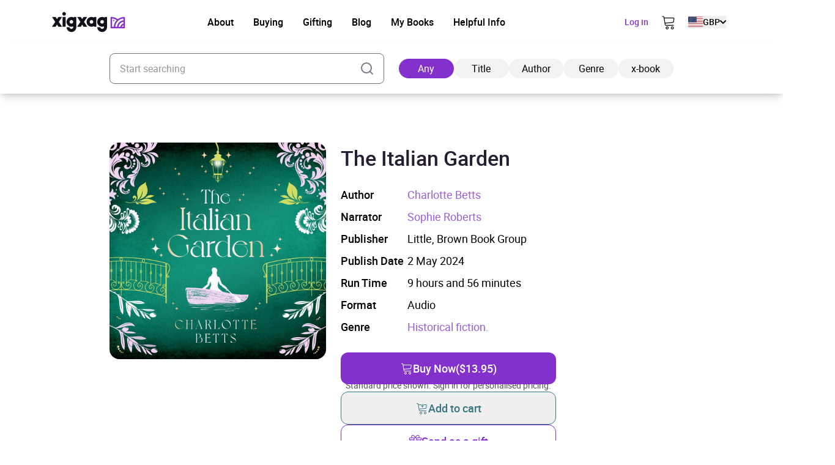

--- FILE ---
content_type: text/html; charset=UTF-8
request_url: https://xigxag.co.uk/audiobook/the-italian-garden-9781405553803/
body_size: 30025
content:
<!DOCTYPE html>
<html lang="en" dir="ltr">
	<head>
		<meta charset="UTF-8">

		<meta name="viewport" content="width=device-width, initial-scale=1">

		<meta http-equiv="X-UA-Compatible" content="IE=edge">

		<link rel="profile" href="https://gmpg.org/xfn/11">
		<link rel="pingback" href="https://xigxag.co.uk/xmlrpc.php">
		<link href="https://storage.googleapis.com" rel="preconnect" crossorigin>

		<!--- Preload LCP --->
		<link 
			rel="preload" 
			as="image" 
			href="https://xigxag.co.uk/wp-content/smush-webp/2024/11/xigxag-homescreen-tablet-778x1024.jpg.webp" 
			imagesrcset="https://xigxag.co.uk/wp-content/smush-webp/2024/11/xigxag-homescreen-tablet-778x1024.jpg.webp 778w, https://xigxag.co.uk/wp-content/smush-webp/2024/11/xigxag-homescreen-tablet-228x300.jpg.webp 228w, https://xigxag.co.uk/wp-content/smush-webp/2024/11/xigxag-homescreen-tablet-768x1011.jpg.webp 768w, https://xigxag.co.uk/wp-content/uploads/2024/11/xigxag-homescreen-tablet.jpg 800w"
			imagesizes="(max-width: 778px) 100vw, 778px"
		>

		<!--- HREFLANG tags -->
		<link rel="alternate" hreflang="x-default" href="https://xigxag.co.uk/audiobook/the-italian-garden-9781405553803" />
		<link rel="alternate" hreflang="en" href="https://xigxag.co.uk/audiobook/the-italian-garden-9781405553803?country_code=GB" />
					<link rel="alternate" hreflang="en-GB" href="https://xigxag.co.uk/audiobook/the-italian-garden-9781405553803?country_code=GB" />
					<link rel="alternate" hreflang="en-AU" href="https://xigxag.co.uk/audiobook/the-italian-garden-9781405553803?country_code=AU" />
					<link rel="alternate" hreflang="en-AT" href="https://xigxag.co.uk/audiobook/the-italian-garden-9781405553803?country_code=AT" />
					<link rel="alternate" hreflang="en-BE" href="https://xigxag.co.uk/audiobook/the-italian-garden-9781405553803?country_code=BE" />
					<link rel="alternate" hreflang="en-CA" href="https://xigxag.co.uk/audiobook/the-italian-garden-9781405553803?country_code=CA" />
					<link rel="alternate" hreflang="en-CY" href="https://xigxag.co.uk/audiobook/the-italian-garden-9781405553803?country_code=CY" />
					<link rel="alternate" hreflang="en-CZ" href="https://xigxag.co.uk/audiobook/the-italian-garden-9781405553803?country_code=CZ" />
					<link rel="alternate" hreflang="en-DK" href="https://xigxag.co.uk/audiobook/the-italian-garden-9781405553803?country_code=DK" />
					<link rel="alternate" hreflang="en-FI" href="https://xigxag.co.uk/audiobook/the-italian-garden-9781405553803?country_code=FI" />
					<link rel="alternate" hreflang="en-FR" href="https://xigxag.co.uk/audiobook/the-italian-garden-9781405553803?country_code=FR" />
					<link rel="alternate" hreflang="en-DE" href="https://xigxag.co.uk/audiobook/the-italian-garden-9781405553803?country_code=DE" />
					<link rel="alternate" hreflang="en-GR" href="https://xigxag.co.uk/audiobook/the-italian-garden-9781405553803?country_code=GR" />
					<link rel="alternate" hreflang="en-HK" href="https://xigxag.co.uk/audiobook/the-italian-garden-9781405553803?country_code=HK" />
					<link rel="alternate" hreflang="en-HU" href="https://xigxag.co.uk/audiobook/the-italian-garden-9781405553803?country_code=HU" />
					<link rel="alternate" hreflang="en-IE" href="https://xigxag.co.uk/audiobook/the-italian-garden-9781405553803?country_code=IE" />
					<link rel="alternate" hreflang="en-IL" href="https://xigxag.co.uk/audiobook/the-italian-garden-9781405553803?country_code=IL" />
					<link rel="alternate" hreflang="en-IT" href="https://xigxag.co.uk/audiobook/the-italian-garden-9781405553803?country_code=IT" />
					<link rel="alternate" hreflang="en-JP" href="https://xigxag.co.uk/audiobook/the-italian-garden-9781405553803?country_code=JP" />
					<link rel="alternate" hreflang="en-LU" href="https://xigxag.co.uk/audiobook/the-italian-garden-9781405553803?country_code=LU" />
					<link rel="alternate" hreflang="en-MX" href="https://xigxag.co.uk/audiobook/the-italian-garden-9781405553803?country_code=MX" />
					<link rel="alternate" hreflang="en-NL" href="https://xigxag.co.uk/audiobook/the-italian-garden-9781405553803?country_code=NL" />
					<link rel="alternate" hreflang="en-NZ" href="https://xigxag.co.uk/audiobook/the-italian-garden-9781405553803?country_code=NZ" />
					<link rel="alternate" hreflang="en-NO" href="https://xigxag.co.uk/audiobook/the-italian-garden-9781405553803?country_code=NO" />
					<link rel="alternate" hreflang="en-PK" href="https://xigxag.co.uk/audiobook/the-italian-garden-9781405553803?country_code=PK" />
					<link rel="alternate" hreflang="en-PL" href="https://xigxag.co.uk/audiobook/the-italian-garden-9781405553803?country_code=PL" />
					<link rel="alternate" hreflang="en-PT" href="https://xigxag.co.uk/audiobook/the-italian-garden-9781405553803?country_code=PT" />
					<link rel="alternate" hreflang="en-RS" href="https://xigxag.co.uk/audiobook/the-italian-garden-9781405553803?country_code=RS" />
					<link rel="alternate" hreflang="en-SG" href="https://xigxag.co.uk/audiobook/the-italian-garden-9781405553803?country_code=SG" />
					<link rel="alternate" hreflang="en-ZA" href="https://xigxag.co.uk/audiobook/the-italian-garden-9781405553803?country_code=ZA" />
					<link rel="alternate" hreflang="en-ES" href="https://xigxag.co.uk/audiobook/the-italian-garden-9781405553803?country_code=ES" />
					<link rel="alternate" hreflang="en-SE" href="https://xigxag.co.uk/audiobook/the-italian-garden-9781405553803?country_code=SE" />
					<link rel="alternate" hreflang="en-CH" href="https://xigxag.co.uk/audiobook/the-italian-garden-9781405553803?country_code=CH" />
					<link rel="alternate" hreflang="en-TR" href="https://xigxag.co.uk/audiobook/the-italian-garden-9781405553803?country_code=TR" />
					<link rel="alternate" hreflang="en-US" href="https://xigxag.co.uk/audiobook/the-italian-garden-9781405553803?country_code=US" />
		
		<!--Favicons -->
<link rel="apple-touch-icon-precomposed" sizes="57x57" 		href="https://xigxag.co.uk/wp-content/themes/wordpress/assets/dist/imgs/favicons/apple-touch-icon-57x57.png"/>
<link rel="apple-touch-icon-precomposed" sizes="114x114" 	href="https://xigxag.co.uk/wp-content/themes/wordpress/assets/dist/imgs/favicons/apple-touch-icon-114x114.png">
<link rel="apple-touch-icon-precomposed" sizes="72x72" 		href="https://xigxag.co.uk/wp-content/themes/wordpress/assets/dist/imgs/favicons/apple-touch-icon-72x72.png"/>
<link rel="apple-touch-icon-precomposed" sizes="144x144" 	href="https://xigxag.co.uk/wp-content/themes/wordpress/assets/dist/imgs/favicons/apple-touch-icon-144x144.png"/>
<link rel="apple-touch-icon-precomposed" sizes="60x60" 		href="https://xigxag.co.uk/wp-content/themes/wordpress/assets/dist/imgs/favicons/apple-touch-icon-60x60.png"/>
<link rel="apple-touch-icon-precomposed" sizes="120x120" 	href="https://xigxag.co.uk/wp-content/themes/wordpress/assets/dist/imgs/favicons/apple-touch-icon-120x120.png"/>
<link rel="apple-touch-icon-precomposed" sizes="76x76" 		href="https://xigxag.co.uk/wp-content/themes/wordpress/assets/dist/imgs/favicons/apple-touch-icon-76x76.png"/>
<link rel="apple-touch-icon-precomposed" sizes="152x152" 	href="https://xigxag.co.uk/wp-content/themes/wordpress/assets/dist/imgs/favicons/apple-touch-icon-152x152.png"/>
<link rel="icon" type="image/png" href="https://xigxag.co.uk/wp-content/themes/wordpress/assets/dist/imgs/favicons/favicon-196x196.png" sizes="196x196" />
<link rel="icon" type="image/png" href="https://xigxag.co.uk/wp-content/themes/wordpress/assets/dist/imgs/favicons/favicon-96x96.png" sizes="96x96"/>
<link rel="icon" type="image/png" href="https://xigxag.co.uk/wp-content/themes/wordpress/assets/dist/imgs/favicons/favicon-32x32.png" sizes="32x32" />
<link rel="icon" type="image/png" href="https://xigxag.co.uk/wp-content/themes/wordpress/assets/dist/imgs/favicons/favicon-16x16.png" sizes="16x16" />
<link rel="icon" type="image/png" href="https://xigxag.co.uk/wp-content/themes/wordpress/assets/dist/imgs/favicons/favicon-128.png" sizes="128x128" />
<meta name="application-name" content="&nbsp;"/>
<meta name="msapplication-TileColor" content="#FFFFFF" />
<meta name="msapplication-TileImage" 			content="https://xigxag.co.uk/wp-content/themes/wordpress/assets/dist/imgs/favicons/mstile-144x144.png"/>
<meta name="msapplication-square70x70logo" 		content="https://xigxag.co.uk/wp-content/themes/wordpress/assets/dist/imgs/favicons/mstile-70x70.png" />
<meta name="msapplication-square150x150logo" 	content="https://xigxag.co.uk/wp-content/themes/wordpress/assets/dist/imgs/favicons/mstile-150x150.png" />
<meta name="msapplication-wide310x150logo" 		content="https://xigxag.co.uk/wp-content/themes/wordpress/assets/dist/imgs/favicons/mstile-310x150.png" />
<meta name="msapplication-square310x310logo" 	content="https://xigxag.co.uk/wp-content/themes/wordpress/assets/dist/imgs/favicons/mstile-310x310.png"/>

		<meta name='robots' content='index, follow, max-image-preview:large, max-snippet:-1, max-video-preview:-1' />
	<style>img:is([sizes="auto" i], [sizes^="auto," i]) { contain-intrinsic-size: 3000px 1500px }</style>
	
	<!-- This site is optimized with the Yoast SEO plugin v26.3 - https://yoast.com/wordpress/plugins/seo/ -->
	<title>The Italian Garden Audiobook - xigxag</title>
	<meta name="description" content="Lake Como, 1919.The garden of Villa Marchese was once a sight to behold. Now, overgrown and unloved, the flowers that once bloomed are nothing but a reminder of the tragic events of Flora Marchese&#8217;s death. When horticulturist Violet Honeywell is commissioned to restore the once exquisite garden, she immediately accepts and sets off on a [&hellip;]" />
	<link rel="canonical" href="https://xigxag.co.uk/audiobook/the-italian-garden-9781405553803/?country_code=US" />
	<meta property="og:locale" content="en_US" />
	<meta property="og:type" content="article" />
	<meta property="og:title" content="The Italian Garden Audiobook - xigxag" />
	<meta property="og:description" content="Lake Como, 1919.The garden of Villa Marchese was once a sight to behold. Now, overgrown and unloved, the flowers that once bloomed are nothing but a reminder of the tragic events of Flora Marchese&#8217;s death. When horticulturist Violet Honeywell is commissioned to restore the once exquisite garden, she immediately accepts and sets off on a [&hellip;]" />
	<meta property="og:url" content="https://xigxag.co.uk/audiobook/the-italian-garden-9781405553803/?country_code=US" />
	<meta property="og:site_name" content="xigxag" />
	<meta property="article:publisher" content="https://www.facebook.com/xigxaguk" />
	<meta property="article:modified_time" content="2025-10-31T06:29:50+00:00" />
	<meta property="og:image" content="https://xigxag.co.uk/wp-content/uploads/2022/02/full_color_v.jpg" />
	<meta property="og:image:width" content="1000" />
	<meta property="og:image:height" content="782" />
	<meta property="og:image:type" content="image/jpeg" />
	<meta name="twitter:card" content="summary_large_image" />
	<meta name="twitter:site" content="@xigxag5" />
	<meta name="twitter:label1" content="Est. reading time" />
	<meta name="twitter:data1" content="1 minute" />
	<script type="application/ld+json" class="yoast-schema-graph">{"@context":"https://schema.org","@graph":[{"@type":"WebPage","@id":"https://xigxag.co.uk/audiobook/the-italian-garden-9781405553803/","url":"https://xigxag.co.uk/audiobook/the-italian-garden-9781405553803/","name":"The Italian Garden Audiobook - xigxag","isPartOf":{"@id":"https://xigxag.co.uk/#website"},"datePublished":"2024-04-11T05:02:28+00:00","dateModified":"2025-10-31T06:29:50+00:00","breadcrumb":{"@id":"https://xigxag.co.uk/audiobook/the-italian-garden-9781405553803/#breadcrumb"},"inLanguage":"en-US","potentialAction":[{"@type":"ReadAction","target":["https://xigxag.co.uk/audiobook/the-italian-garden-9781405553803/"]}]},{"@type":"BreadcrumbList","@id":"https://xigxag.co.uk/audiobook/the-italian-garden-9781405553803/#breadcrumb","itemListElement":[{"@type":"ListItem","position":1,"name":"Home","item":"https://xigxag.co.uk/"},{"@type":"ListItem","position":2,"name":"The Italian Garden"}]},{"@type":"WebSite","@id":"https://xigxag.co.uk/#website","url":"https://xigxag.co.uk/","name":"xigxag","description":"","publisher":{"@id":"https://xigxag.co.uk/#organization"},"potentialAction":[{"@type":"SearchAction","target":{"@type":"EntryPoint","urlTemplate":"https://xigxag.co.uk/?s={search_term_string}"},"query-input":{"@type":"PropertyValueSpecification","valueRequired":true,"valueName":"search_term_string"}}],"inLanguage":"en-US"},{"@type":"Organization","@id":"https://xigxag.co.uk/#organization","name":"xigxag","url":"https://xigxag.co.uk/","logo":{"@type":"ImageObject","inLanguage":"en-US","@id":"https://xigxag.co.uk/#/schema/logo/image/","url":"https://xigxag.co.uk/wp-content/uploads/2021/10/full_color_v.png","contentUrl":"https://xigxag.co.uk/wp-content/uploads/2021/10/full_color_v.png","width":6000,"height":4689,"caption":"xigxag"},"image":{"@id":"https://xigxag.co.uk/#/schema/logo/image/"},"sameAs":["https://www.facebook.com/xigxaguk","https://x.com/xigxag5","https://www.instagram.com/xigxag_official/","https://www.linkedin.com/company/xigxag"]}]}</script>
	<!-- / Yoast SEO plugin. -->


<link rel='dns-prefetch' href='//cdn.jsdelivr.net' />
		<style>
			.lazyload,
			.lazyloading {
				max-width: 100%;
			}
		</style>
		<script type="text/javascript">
/* <![CDATA[ */
window._wpemojiSettings = {"baseUrl":"https:\/\/s.w.org\/images\/core\/emoji\/16.0.1\/72x72\/","ext":".png","svgUrl":"https:\/\/s.w.org\/images\/core\/emoji\/16.0.1\/svg\/","svgExt":".svg","source":{"concatemoji":"https:\/\/xigxag.co.uk\/wp-includes\/js\/wp-emoji-release.min.js?ver=6.8.3"}};
/*! This file is auto-generated */
!function(s,n){var o,i,e;function c(e){try{var t={supportTests:e,timestamp:(new Date).valueOf()};sessionStorage.setItem(o,JSON.stringify(t))}catch(e){}}function p(e,t,n){e.clearRect(0,0,e.canvas.width,e.canvas.height),e.fillText(t,0,0);var t=new Uint32Array(e.getImageData(0,0,e.canvas.width,e.canvas.height).data),a=(e.clearRect(0,0,e.canvas.width,e.canvas.height),e.fillText(n,0,0),new Uint32Array(e.getImageData(0,0,e.canvas.width,e.canvas.height).data));return t.every(function(e,t){return e===a[t]})}function u(e,t){e.clearRect(0,0,e.canvas.width,e.canvas.height),e.fillText(t,0,0);for(var n=e.getImageData(16,16,1,1),a=0;a<n.data.length;a++)if(0!==n.data[a])return!1;return!0}function f(e,t,n,a){switch(t){case"flag":return n(e,"\ud83c\udff3\ufe0f\u200d\u26a7\ufe0f","\ud83c\udff3\ufe0f\u200b\u26a7\ufe0f")?!1:!n(e,"\ud83c\udde8\ud83c\uddf6","\ud83c\udde8\u200b\ud83c\uddf6")&&!n(e,"\ud83c\udff4\udb40\udc67\udb40\udc62\udb40\udc65\udb40\udc6e\udb40\udc67\udb40\udc7f","\ud83c\udff4\u200b\udb40\udc67\u200b\udb40\udc62\u200b\udb40\udc65\u200b\udb40\udc6e\u200b\udb40\udc67\u200b\udb40\udc7f");case"emoji":return!a(e,"\ud83e\udedf")}return!1}function g(e,t,n,a){var r="undefined"!=typeof WorkerGlobalScope&&self instanceof WorkerGlobalScope?new OffscreenCanvas(300,150):s.createElement("canvas"),o=r.getContext("2d",{willReadFrequently:!0}),i=(o.textBaseline="top",o.font="600 32px Arial",{});return e.forEach(function(e){i[e]=t(o,e,n,a)}),i}function t(e){var t=s.createElement("script");t.src=e,t.defer=!0,s.head.appendChild(t)}"undefined"!=typeof Promise&&(o="wpEmojiSettingsSupports",i=["flag","emoji"],n.supports={everything:!0,everythingExceptFlag:!0},e=new Promise(function(e){s.addEventListener("DOMContentLoaded",e,{once:!0})}),new Promise(function(t){var n=function(){try{var e=JSON.parse(sessionStorage.getItem(o));if("object"==typeof e&&"number"==typeof e.timestamp&&(new Date).valueOf()<e.timestamp+604800&&"object"==typeof e.supportTests)return e.supportTests}catch(e){}return null}();if(!n){if("undefined"!=typeof Worker&&"undefined"!=typeof OffscreenCanvas&&"undefined"!=typeof URL&&URL.createObjectURL&&"undefined"!=typeof Blob)try{var e="postMessage("+g.toString()+"("+[JSON.stringify(i),f.toString(),p.toString(),u.toString()].join(",")+"));",a=new Blob([e],{type:"text/javascript"}),r=new Worker(URL.createObjectURL(a),{name:"wpTestEmojiSupports"});return void(r.onmessage=function(e){c(n=e.data),r.terminate(),t(n)})}catch(e){}c(n=g(i,f,p,u))}t(n)}).then(function(e){for(var t in e)n.supports[t]=e[t],n.supports.everything=n.supports.everything&&n.supports[t],"flag"!==t&&(n.supports.everythingExceptFlag=n.supports.everythingExceptFlag&&n.supports[t]);n.supports.everythingExceptFlag=n.supports.everythingExceptFlag&&!n.supports.flag,n.DOMReady=!1,n.readyCallback=function(){n.DOMReady=!0}}).then(function(){return e}).then(function(){var e;n.supports.everything||(n.readyCallback(),(e=n.source||{}).concatemoji?t(e.concatemoji):e.wpemoji&&e.twemoji&&(t(e.twemoji),t(e.wpemoji)))}))}((window,document),window._wpemojiSettings);
/* ]]> */
</script>
<style id='wp-emoji-styles-inline-css' type='text/css'>

	img.wp-smiley, img.emoji {
		display: inline !important;
		border: none !important;
		box-shadow: none !important;
		height: 1em !important;
		width: 1em !important;
		margin: 0 0.07em !important;
		vertical-align: -0.1em !important;
		background: none !important;
		padding: 0 !important;
	}
</style>
<link rel='stylesheet' id='wp-block-library-css' href='https://xigxag.co.uk/wp-includes/css/dist/block-library/style.min.css?ver=6.8.3' type='text/css' media='all' />
<style id='classic-theme-styles-inline-css' type='text/css'>
/*! This file is auto-generated */
.wp-block-button__link{color:#fff;background-color:#32373c;border-radius:9999px;box-shadow:none;text-decoration:none;padding:calc(.667em + 2px) calc(1.333em + 2px);font-size:1.125em}.wp-block-file__button{background:#32373c;color:#fff;text-decoration:none}
</style>
<style id='global-styles-inline-css' type='text/css'>
:root{--wp--preset--aspect-ratio--square: 1;--wp--preset--aspect-ratio--4-3: 4/3;--wp--preset--aspect-ratio--3-4: 3/4;--wp--preset--aspect-ratio--3-2: 3/2;--wp--preset--aspect-ratio--2-3: 2/3;--wp--preset--aspect-ratio--16-9: 16/9;--wp--preset--aspect-ratio--9-16: 9/16;--wp--preset--color--black: #000000;--wp--preset--color--cyan-bluish-gray: #abb8c3;--wp--preset--color--white: #FFFFFF;--wp--preset--color--pale-pink: #f78da7;--wp--preset--color--vivid-red: #cf2e2e;--wp--preset--color--luminous-vivid-orange: #ff6900;--wp--preset--color--luminous-vivid-amber: #fcb900;--wp--preset--color--light-green-cyan: #7bdcb5;--wp--preset--color--vivid-green-cyan: #00d084;--wp--preset--color--pale-cyan-blue: #8ed1fc;--wp--preset--color--vivid-cyan-blue: #0693e3;--wp--preset--color--vivid-purple: #9b51e0;--wp--preset--color--transparent: transparent;--wp--preset--color--gray-100: #D2D4D5;--wp--preset--color--steel-grey-50: #F2F2F2;--wp--preset--color--pale-grey: #F8F8F8;--wp--preset--color--steel-grey-500: #261F34;--wp--preset--color--steel-grey-900: #251F33;--wp--preset--color--purple-heart-500: #8430CD;--wp--preset--color--ming-500: #387780;--wp--preset--color--success-500: #4CAF50;--wp--preset--color--warning-500: #F59E0B;--wp--preset--color--error-500: #EF4444;--wp--preset--color--error-700: #E32812;--wp--preset--gradient--vivid-cyan-blue-to-vivid-purple: linear-gradient(135deg,rgba(6,147,227,1) 0%,rgb(155,81,224) 100%);--wp--preset--gradient--light-green-cyan-to-vivid-green-cyan: linear-gradient(135deg,rgb(122,220,180) 0%,rgb(0,208,130) 100%);--wp--preset--gradient--luminous-vivid-amber-to-luminous-vivid-orange: linear-gradient(135deg,rgba(252,185,0,1) 0%,rgba(255,105,0,1) 100%);--wp--preset--gradient--luminous-vivid-orange-to-vivid-red: linear-gradient(135deg,rgba(255,105,0,1) 0%,rgb(207,46,46) 100%);--wp--preset--gradient--very-light-gray-to-cyan-bluish-gray: linear-gradient(135deg,rgb(238,238,238) 0%,rgb(169,184,195) 100%);--wp--preset--gradient--cool-to-warm-spectrum: linear-gradient(135deg,rgb(74,234,220) 0%,rgb(151,120,209) 20%,rgb(207,42,186) 40%,rgb(238,44,130) 60%,rgb(251,105,98) 80%,rgb(254,248,76) 100%);--wp--preset--gradient--blush-light-purple: linear-gradient(135deg,rgb(255,206,236) 0%,rgb(152,150,240) 100%);--wp--preset--gradient--blush-bordeaux: linear-gradient(135deg,rgb(254,205,165) 0%,rgb(254,45,45) 50%,rgb(107,0,62) 100%);--wp--preset--gradient--luminous-dusk: linear-gradient(135deg,rgb(255,203,112) 0%,rgb(199,81,192) 50%,rgb(65,88,208) 100%);--wp--preset--gradient--pale-ocean: linear-gradient(135deg,rgb(255,245,203) 0%,rgb(182,227,212) 50%,rgb(51,167,181) 100%);--wp--preset--gradient--electric-grass: linear-gradient(135deg,rgb(202,248,128) 0%,rgb(113,206,126) 100%);--wp--preset--gradient--midnight: linear-gradient(135deg,rgb(2,3,129) 0%,rgb(40,116,252) 100%);--wp--preset--font-size--small: 13px;--wp--preset--font-size--medium: clamp(14px, 0.875rem + ((1vw - 3.2px) * 0.469), 20px);--wp--preset--font-size--large: clamp(22.041px, 1.378rem + ((1vw - 3.2px) * 1.091), 36px);--wp--preset--font-size--x-large: clamp(25.014px, 1.563rem + ((1vw - 3.2px) * 1.327), 42px);--wp--preset--font-size--xs: clamp(1rem, 1rem + ((1vw - 0.2rem) * 1), 1rem);--wp--preset--font-size--sm: clamp(0.75rem, 0.75rem + ((1vw - 0.2rem) * 0.156), 0.875rem);--wp--preset--font-size--base: clamp(0.875rem, 0.875rem + ((1vw - 0.2rem) * 0.156), 1rem);--wp--preset--font-size--lg: clamp(1rem, 1rem + ((1vw - 0.2rem) * 0.156), 1.125rem);--wp--preset--font-size--xl: clamp(1.125rem, 1.125rem + ((1vw - 0.2rem) * 0.156), 1.25rem);--wp--preset--font-size--2-xl: clamp(1.25rem, 1.25rem + ((1vw - 0.2rem) * 0.313), 1.5rem);--wp--preset--font-size--3-xl: clamp(1.5rem, 1.5rem + ((1vw - 0.2rem) * 0.469), 1.875rem);--wp--preset--font-size--4-xl: clamp(1.875rem, 1.875rem + ((1vw - 0.2rem) * 0.469), 2.25rem);--wp--preset--font-size--5-xl: clamp(2.25rem, 2.25rem + ((1vw - 0.2rem) * 0.938), 3rem);--wp--preset--font-size--6-xl: clamp(3rem, 3rem + ((1vw - 0.2rem) * 0.938), 3.75rem);--wp--preset--font-size--7-xl: clamp(3.75rem, 3.75rem + ((1vw - 0.2rem) * 0.938), 4.5rem);--wp--preset--font-family--roboto: roboto;--wp--preset--spacing--20: 0.44rem;--wp--preset--spacing--30: 0.67rem;--wp--preset--spacing--40: 1rem;--wp--preset--spacing--50: 1.5rem;--wp--preset--spacing--60: 2.25rem;--wp--preset--spacing--70: 3.38rem;--wp--preset--spacing--80: 5.06rem;--wp--preset--spacing--xs: 0.5rem;--wp--preset--spacing--sm: 1rem;--wp--preset--spacing--md: 1.5rem;--wp--preset--spacing--lg: 2rem;--wp--preset--spacing--xl: 3rem;--wp--preset--spacing--2-xl: 4rem;--wp--preset--spacing--3-xl: 5rem;--wp--preset--spacing--4-xl: 7rem;--wp--preset--spacing--5-xl: 10rem;--wp--preset--spacing--6-xl: 14rem;--wp--preset--spacing--7-xl: 17.5rem;--wp--preset--shadow--natural: 6px 6px 9px rgba(0, 0, 0, 0.2);--wp--preset--shadow--deep: 12px 12px 50px rgba(0, 0, 0, 0.4);--wp--preset--shadow--sharp: 6px 6px 0px rgba(0, 0, 0, 0.2);--wp--preset--shadow--outlined: 6px 6px 0px -3px rgba(255, 255, 255, 1), 6px 6px rgba(0, 0, 0, 1);--wp--preset--shadow--crisp: 6px 6px 0px rgba(0, 0, 0, 1);}:where(.is-layout-flex){gap: 0.5em;}:where(.is-layout-grid){gap: 0.5em;}body .is-layout-flex{display: flex;}.is-layout-flex{flex-wrap: wrap;align-items: center;}.is-layout-flex > :is(*, div){margin: 0;}body .is-layout-grid{display: grid;}.is-layout-grid > :is(*, div){margin: 0;}:where(.wp-block-columns.is-layout-flex){gap: 2em;}:where(.wp-block-columns.is-layout-grid){gap: 2em;}:where(.wp-block-post-template.is-layout-flex){gap: 1.25em;}:where(.wp-block-post-template.is-layout-grid){gap: 1.25em;}.has-black-color{color: var(--wp--preset--color--black) !important;}.has-cyan-bluish-gray-color{color: var(--wp--preset--color--cyan-bluish-gray) !important;}.has-white-color{color: var(--wp--preset--color--white) !important;}.has-pale-pink-color{color: var(--wp--preset--color--pale-pink) !important;}.has-vivid-red-color{color: var(--wp--preset--color--vivid-red) !important;}.has-luminous-vivid-orange-color{color: var(--wp--preset--color--luminous-vivid-orange) !important;}.has-luminous-vivid-amber-color{color: var(--wp--preset--color--luminous-vivid-amber) !important;}.has-light-green-cyan-color{color: var(--wp--preset--color--light-green-cyan) !important;}.has-vivid-green-cyan-color{color: var(--wp--preset--color--vivid-green-cyan) !important;}.has-pale-cyan-blue-color{color: var(--wp--preset--color--pale-cyan-blue) !important;}.has-vivid-cyan-blue-color{color: var(--wp--preset--color--vivid-cyan-blue) !important;}.has-vivid-purple-color{color: var(--wp--preset--color--vivid-purple) !important;}.has-black-background-color{background-color: var(--wp--preset--color--black) !important;}.has-cyan-bluish-gray-background-color{background-color: var(--wp--preset--color--cyan-bluish-gray) !important;}.has-white-background-color{background-color: var(--wp--preset--color--white) !important;}.has-pale-pink-background-color{background-color: var(--wp--preset--color--pale-pink) !important;}.has-vivid-red-background-color{background-color: var(--wp--preset--color--vivid-red) !important;}.has-luminous-vivid-orange-background-color{background-color: var(--wp--preset--color--luminous-vivid-orange) !important;}.has-luminous-vivid-amber-background-color{background-color: var(--wp--preset--color--luminous-vivid-amber) !important;}.has-light-green-cyan-background-color{background-color: var(--wp--preset--color--light-green-cyan) !important;}.has-vivid-green-cyan-background-color{background-color: var(--wp--preset--color--vivid-green-cyan) !important;}.has-pale-cyan-blue-background-color{background-color: var(--wp--preset--color--pale-cyan-blue) !important;}.has-vivid-cyan-blue-background-color{background-color: var(--wp--preset--color--vivid-cyan-blue) !important;}.has-vivid-purple-background-color{background-color: var(--wp--preset--color--vivid-purple) !important;}.has-black-border-color{border-color: var(--wp--preset--color--black) !important;}.has-cyan-bluish-gray-border-color{border-color: var(--wp--preset--color--cyan-bluish-gray) !important;}.has-white-border-color{border-color: var(--wp--preset--color--white) !important;}.has-pale-pink-border-color{border-color: var(--wp--preset--color--pale-pink) !important;}.has-vivid-red-border-color{border-color: var(--wp--preset--color--vivid-red) !important;}.has-luminous-vivid-orange-border-color{border-color: var(--wp--preset--color--luminous-vivid-orange) !important;}.has-luminous-vivid-amber-border-color{border-color: var(--wp--preset--color--luminous-vivid-amber) !important;}.has-light-green-cyan-border-color{border-color: var(--wp--preset--color--light-green-cyan) !important;}.has-vivid-green-cyan-border-color{border-color: var(--wp--preset--color--vivid-green-cyan) !important;}.has-pale-cyan-blue-border-color{border-color: var(--wp--preset--color--pale-cyan-blue) !important;}.has-vivid-cyan-blue-border-color{border-color: var(--wp--preset--color--vivid-cyan-blue) !important;}.has-vivid-purple-border-color{border-color: var(--wp--preset--color--vivid-purple) !important;}.has-vivid-cyan-blue-to-vivid-purple-gradient-background{background: var(--wp--preset--gradient--vivid-cyan-blue-to-vivid-purple) !important;}.has-light-green-cyan-to-vivid-green-cyan-gradient-background{background: var(--wp--preset--gradient--light-green-cyan-to-vivid-green-cyan) !important;}.has-luminous-vivid-amber-to-luminous-vivid-orange-gradient-background{background: var(--wp--preset--gradient--luminous-vivid-amber-to-luminous-vivid-orange) !important;}.has-luminous-vivid-orange-to-vivid-red-gradient-background{background: var(--wp--preset--gradient--luminous-vivid-orange-to-vivid-red) !important;}.has-very-light-gray-to-cyan-bluish-gray-gradient-background{background: var(--wp--preset--gradient--very-light-gray-to-cyan-bluish-gray) !important;}.has-cool-to-warm-spectrum-gradient-background{background: var(--wp--preset--gradient--cool-to-warm-spectrum) !important;}.has-blush-light-purple-gradient-background{background: var(--wp--preset--gradient--blush-light-purple) !important;}.has-blush-bordeaux-gradient-background{background: var(--wp--preset--gradient--blush-bordeaux) !important;}.has-luminous-dusk-gradient-background{background: var(--wp--preset--gradient--luminous-dusk) !important;}.has-pale-ocean-gradient-background{background: var(--wp--preset--gradient--pale-ocean) !important;}.has-electric-grass-gradient-background{background: var(--wp--preset--gradient--electric-grass) !important;}.has-midnight-gradient-background{background: var(--wp--preset--gradient--midnight) !important;}.has-small-font-size{font-size: var(--wp--preset--font-size--small) !important;}.has-medium-font-size{font-size: var(--wp--preset--font-size--medium) !important;}.has-large-font-size{font-size: var(--wp--preset--font-size--large) !important;}.has-x-large-font-size{font-size: var(--wp--preset--font-size--x-large) !important;}
:where(.wp-block-post-template.is-layout-flex){gap: 1.25em;}:where(.wp-block-post-template.is-layout-grid){gap: 1.25em;}
:where(.wp-block-columns.is-layout-flex){gap: 2em;}:where(.wp-block-columns.is-layout-grid){gap: 2em;}
:root :where(.wp-block-pullquote){font-size: clamp(0.984em, 0.984rem + ((1vw - 0.2em) * 0.645), 1.5em);line-height: 1.6;}
</style>
<link rel='stylesheet' id='wordpress-style-css' href='https://xigxag.co.uk/wp-content/themes/wordpress/style.css?ver=6.8.3' type='text/css' media='all' />
<link rel='stylesheet' id='cookie-consent-css-css' href='https://cdn.jsdelivr.net/npm/vanilla-cookieconsent@3.0.1/dist/cookieconsent.css?ver=20960080672' type='text/css' media='all' />
<link rel='stylesheet' id='theme-css' href='https://xigxag.co.uk/wp-content/themes/wordpress/assets/dist/css/style.css?ver=20960080672' type='text/css' media='all' />
<script type="text/javascript" id="uet-tag-script-js-extra">
/* <![CDATA[ */
var uet_tag_data = {"uet_tag_id":"149009740","enableAutoSpaTracking":"false"};
/* ]]> */
</script>
<script type="text/javascript" src="https://xigxag.co.uk/wp-content/plugins/microsoft-advertising-universal-event-tracking-uet/js/uet-tag.js?ver=1.0.0" id="uet-tag-script-js"></script>
<script type="text/javascript" src="https://xigxag.co.uk/wp-content/themes/wordpress/assets/dist/js/back-button.js?ver=20960080672" id="back-button-js"></script>
<script type="text/javascript" src="https://xigxag.co.uk/wp-content/themes/wordpress/assets/dist/js/infinite-scroll-fetch-posts.js?ver=20960080672" id="infinite-load-js"></script>
<script type="text/javascript" src="https://xigxag.co.uk/wp-content/themes/wordpress/assets/dist/js/isbn-lookup.js?ver=20960080672" id="isbn-lookup-js"></script>
<script type="text/javascript" src="https://xigxag.co.uk/wp-content/themes/wordpress/assets/dist/js/lazy-loaders.js?ver=20960080672" id="lazy-loaders-js"></script>
<script type="text/javascript" src="https://xigxag.co.uk/wp-content/themes/wordpress/assets/dist/js/pixel-events.js?ver=20960080672" id="pixel-events-js"></script>
<link rel="https://api.w.org/" href="https://xigxag.co.uk/wp-json/" /><link rel="alternate" title="JSON" type="application/json" href="https://xigxag.co.uk/wp-json/wp/v2/api/books/180411" /><link rel="EditURI" type="application/rsd+xml" title="RSD" href="https://xigxag.co.uk/xmlrpc.php?rsd" />
<meta name="generator" content="WordPress 6.8.3" />
<link rel='shortlink' href='https://xigxag.co.uk/?p=180411' />
<link rel="alternate" title="oEmbed (JSON)" type="application/json+oembed" href="https://xigxag.co.uk/wp-json/oembed/1.0/embed?url=https%3A%2F%2Fxigxag.co.uk%2Faudiobook%2Fthe-italian-garden-9781405553803%2F" />
<link rel="alternate" title="oEmbed (XML)" type="text/xml+oembed" href="https://xigxag.co.uk/wp-json/oembed/1.0/embed?url=https%3A%2F%2Fxigxag.co.uk%2Faudiobook%2Fthe-italian-garden-9781405553803%2F&#038;format=xml" />
		<script>
			document.documentElement.className = document.documentElement.className.replace('no-js', 'js');
		</script>
				<style>
			.no-js img.lazyload {
				display: none;
			}

			figure.wp-block-image img.lazyloading {
				min-width: 150px;
			}

			.lazyload,
			.lazyloading {
				--smush-placeholder-width: 100px;
				--smush-placeholder-aspect-ratio: 1/1;
				width: var(--smush-image-width, var(--smush-placeholder-width)) !important;
				aspect-ratio: var(--smush-image-aspect-ratio, var(--smush-placeholder-aspect-ratio)) !important;
			}

						.lazyload, .lazyloading {
				opacity: 0;
			}

			.lazyloaded {
				opacity: 1;
				transition: opacity 400ms;
				transition-delay: 0ms;
			}

					</style>
					<script type="application/ld+json">
				[{"@context":"https:\/\/schema.org","@type":"Audiobook","@id":"https:\/\/xigxag.co.uk\/audiobook\/the-italian-garden-9781405553803\/","url":"https:\/\/xigxag.co.uk\/audiobook\/the-italian-garden-9781405553803\/","author":{"@type":"Person","name":"Charlotte Betts"},"datePublished":"02\/05\/2024","image":"https:\/\/storage.googleapis.com\/xigxag-live.appspot.com\/9781405553803\/9781405553803_cover_resized.jpg","isbn":"9781405553803","name":"The Italian Garden","publisher":{"@type":"Organization","name":"Little, Brown Book Group"},"readBy":{"@type":"Person","name":"Sophie Roberts"},"duration":"","description":"","offers":[{"@type":"Offer","availability":"https:\/\/schema.org\/InStock","price":"15.99","priceCurrency":"AUD"},{"@type":"Offer","availability":"https:\/\/schema.org\/InStock","price":"7.99","priceCurrency":"GBP"},{"@type":"Offer","availability":"https:\/\/schema.org\/InStock","price":"9.95","priceCurrency":"EUR"},{"@type":"Offer","availability":"https:\/\/schema.org\/InStock","price":"13.95","priceCurrency":"USD"}]}]			</script>
			<script type="application/ld+json">
				[{"@context":"https:\/\/schema.org","@type":"Product","additionalType":"http:\/\/www.productontology.org\/id\/Audiobook","productID":"9781405553803","name":"The Italian Garden","image":"https:\/\/storage.googleapis.com\/xigxag-live.appspot.com\/9781405553803\/9781405553803_cover_resized.jpg","sku":"9781405553803","brand":"Little, Brown Book Group","offers":[{"@type":"Offer","availability":"https:\/\/schema.org\/InStock","price":"15.99","priceCurrency":"AUD"},{"@type":"Offer","availability":"https:\/\/schema.org\/InStock","price":"7.99","priceCurrency":"GBP"},{"@type":"Offer","availability":"https:\/\/schema.org\/InStock","price":"9.95","priceCurrency":"EUR"},{"@type":"Offer","availability":"https:\/\/schema.org\/InStock","price":"13.95","priceCurrency":"USD"}]}]			</script>
		
		<script>
			//site URL for the js endpoints
			const homeURL = "https://xigxag.co.uk";
		</script>

		<script>
			// Why do we set up "gtag" when we could push to the dataLayer itself?
			// Well, the gtag function only allows you to push, nothing more.
			// This is meant to help avoid accidents when modifying the dataLayer directly.
			window.dataLayer = window.dataLayer || [];

			function gtag() {
				dataLayer.push(arguments);
			}

			// Setup Gtag consent with the default of "denied"
			gtag('consent', 'default', {
				'ad_user_data': 'denied',
				'ad_personalization': 'denied',
				'ad_storage': 'denied',
				'analytics_storage': 'denied',
				'wait_for_update': 500,
			});
		</script>

		<!-- Start Google Tag Manager -->
					<script>
				(function(w, d, s, l, i) {
					w[l] = w[l] || [];
					w[l].push({
						'gtm.start': new Date().getTime(),
						event: 'gtm.js'
					});
					var f = d.getElementsByTagName(s)[0],
						j = d.createElement(s),
						dl = l != 'dataLayer' ? '&l=' + l : '';
					j.async = true;
					j.src =
						'https://www.googletagmanager.com/gtm.js?id=' + i + dl;
					f.parentNode.insertBefore(j, f);
				})(window, document, 'script', 'dataLayer', 'GTM-MTPVZ8B');
			</script>
				<!-- End Google Tag Manager -->

		<!-- Facebook Pixel Code -->
					<script>
				!function(f,b,e,v,n,t,s)
				{if(f.fbq)return;n=f.fbq=function(){n.callMethod?
				n.callMethod.apply(n,arguments):n.queue.push(arguments)};
				if(!f._fbq)f._fbq=n;n.push=n;n.loaded=!0;n.version='2.0';
				n.queue=[];t=b.createElement(e);t.async=!0;
				t.src=v;s=b.getElementsByTagName(e)[0];
				s.parentNode.insertBefore(t,s)}(window,document,'script',
				'https://connect.facebook.net/en_US/fbevents.js');
				fbq('init', '379622309759354');
				fbq('track', 'PageView');
			</script>
			<noscript>
				<img height="1" width="1" src="https://www.facebook.com/tr?id=379622309759354&ev=PageView&noscript=1"/>
			</noscript>
				<!-- End Facebook Pixel Code -->

		<!-- Facebook domain verification code -->
					<meta name="facebook-domain-verification" content="i99y4748durgr05ze3k943levu9q58"/>
				<!-- End Facebook domain verification code -->
	</head>
	<body 
		class="wp-singular book-template-default single single-book postid-180411 wp-theme-wordpress min-h-screen flex flex-col font-roboto antialiased frontend"		v-scope
		@vue:mounted="mounted();"
	>
		<!-- Start Google Tag Manager (noscript) -->
					<noscript><iframe data-src="https://www.googletagmanager.com/ns.html?id=GTM-MTPVZ8B"
					height="0" width="0" style="display:none;visibility:hidden" src="[data-uri]" class="lazyload" data-load-mode="1"></iframe></noscript>
				<!-- End Google Tag Manager (noscript) -->
		<div class="top-0 sticky z-20 shadow-[0_0.25rem_0.5rem_0_rgba(38,31,52,0.08)]">

	<!--- Header --->
	<header id="site-header" class="bg-white">
		<div class="container w-full mx-auto overflow-hidden xl:grid-design">
			<nav class="flex justify-between w-full py-4 col-span-full xl:py-0">

				<!--- Logo --->
				<a class="block my-auto" href="https://xigxag.co.uk" aria-label="xigxag">
					<div id="site-logo" class="w-24 sm:w-[120px] h-auto">
						<svg  viewBox="0 0 120 34" fill="none" xmlns="http://www.w3.org/2000/svg">
<path d="M118.026 8.69508C114.216 8.69069 110.515 9.96737 107.518 12.32C104.516 9.96978 100.814 8.69352 97.0011 8.69508H95.7937V27.1312H119.238V8.69508H118.026ZM98.2048 24.715V11.1596C100.914 11.3824 103.508 12.3552 105.696 13.9689C102.9 16.8787 101.229 20.6872 100.98 24.715H98.2048ZM116.819 24.715H114.282C114.457 24.1012 114.78 23.5396 115.222 23.0794C115.664 22.6192 116.213 22.2743 116.819 22.0749V24.715ZM116.819 19.5799C115.562 19.8275 114.409 20.4511 113.514 21.368C112.619 22.285 112.023 23.4521 111.806 24.715H108.81C109.047 22.6586 109.965 20.7404 111.417 19.2651C112.869 17.7898 114.773 16.842 116.825 16.5721L116.819 19.5799ZM116.819 14.1407C114.126 14.4257 111.614 15.635 109.712 17.5629C107.81 19.4908 106.635 22.0182 106.386 24.715H103.401C103.658 21.2282 105.15 17.9475 107.61 15.4627C110.07 12.9779 113.335 11.4521 116.819 11.1596V14.1407Z" fill="#8430CD"/>
<path d="M100.893 13.4498C100.684 13.4498 100.479 13.5118 100.305 13.628C100.131 13.7442 99.996 13.9093 99.9159 14.1025C99.8359 14.2957 99.815 14.5083 99.8558 14.7134C99.8966 14.9185 99.9973 15.1069 100.145 15.2548C100.293 15.4026 100.481 15.5033 100.686 15.5441C100.892 15.5849 101.104 15.564 101.297 15.484C101.491 15.4039 101.656 15.2684 101.772 15.0945C101.888 14.9207 101.95 14.7163 101.95 14.5071C101.95 14.2267 101.839 13.9578 101.64 13.7595C101.442 13.5612 101.173 13.4498 100.893 13.4498Z" fill="#8430CD"/>
<path d="M22.3279 8.69507H17.2767V24.6895H22.3279V8.69507Z" fill="#13101A"/>
<path d="M57.6069 8.69507H51.7135L49.3838 12.2258L47.0529 8.69507H41.1608L46.4371 16.6917L41.1608 24.6895H47.0529L49.3838 21.1575L51.7135 24.6895H57.6069L52.3293 16.6917L57.6069 8.69507Z" fill="#13101A"/>
<path d="M10.5527 8.68408L8.22309 12.2161L5.89345 8.68408H0L5.27637 16.682L0 24.6786H5.89345L8.22309 21.1466L10.5527 24.6786H16.4462L11.1698 16.682L16.4462 8.68408H10.5527Z" fill="#13101A"/>
<path d="M85.7702 9.67992C84.5886 9.03151 83.2623 8.69224 81.9144 8.69361C80.5666 8.69498 79.241 9.03695 78.0607 9.68776C76.8804 10.3386 75.8837 11.2771 75.1633 12.4162C74.4428 13.5553 74.0219 14.858 73.9396 16.2033C73.8573 17.5486 74.1164 18.8929 74.6927 20.1113C75.269 21.3297 76.1439 22.3827 77.2361 23.1725C78.3283 23.9622 79.6024 24.4632 80.94 24.6288C82.2776 24.7944 83.6354 24.6192 84.8872 24.1196V25.5319C84.8336 26.2741 84.501 26.9686 83.9562 27.4755C83.4114 27.9824 82.6948 28.2642 81.9506 28.2642C81.2065 28.2642 80.4899 27.9824 79.9451 27.4755C79.4003 26.9686 79.0676 26.2741 79.0141 25.5319H73.9642C74.0168 27.6151 74.8813 29.5954 76.3733 31.0502C77.8653 32.505 79.8667 33.3193 81.9506 33.3193C84.0345 33.3193 86.036 32.505 87.528 31.0502C89.02 29.5954 89.8845 27.6151 89.9371 25.5319V8.69514H86.4191L85.7702 9.67992ZM81.9328 19.6385C81.35 19.6385 80.7803 19.4656 80.2957 19.1419C79.8111 18.8181 79.4334 18.3578 79.2104 17.8194C78.9874 17.281 78.929 16.6885 79.0427 16.1169C79.1564 15.5453 79.4371 15.0202 79.8492 14.6081C80.2613 14.196 80.7863 13.9153 81.3579 13.8016C81.9296 13.6879 82.522 13.7463 83.0605 13.9693C83.5989 14.1924 84.0592 14.57 84.3829 15.0546C84.7067 15.5392 84.8796 16.1089 84.8796 16.6917C84.8796 17.4733 84.5691 18.2228 84.0165 18.7754C83.4639 19.328 82.7143 19.6385 81.9328 19.6385Z" fill="#13101A"/>
<path d="M35.5777 9.67992C34.3961 9.03151 33.0697 8.69224 31.7219 8.69361C30.3741 8.69498 29.0485 9.03695 27.8682 9.68776C26.6879 10.3386 25.6912 11.2771 24.9708 12.4162C24.2503 13.5553 23.8294 14.858 23.7471 16.2033C23.6648 17.5486 23.9239 18.8929 24.5002 20.1113C25.0765 21.3297 25.9514 22.3827 27.0436 23.1725C28.1358 23.9622 29.4099 24.4632 30.7475 24.6288C32.0851 24.7944 33.4429 24.6192 34.6947 24.1196V25.5319C34.6411 26.2741 34.3085 26.9686 33.7637 27.4755C33.2188 27.9824 32.5023 28.2642 31.7581 28.2642C31.014 28.2642 30.2974 27.9824 29.7526 27.4755C29.2078 26.9686 28.8751 26.2741 28.8216 25.5319H23.7717C23.8243 27.6151 24.6888 29.5954 26.1808 31.0502C27.6728 32.505 29.6742 33.3193 31.7581 33.3193C33.842 33.3193 35.8434 32.505 37.3354 31.0502C38.8274 29.5954 39.692 27.6151 39.7445 25.5319V8.69514H36.2278L35.5777 9.67992ZM31.7403 19.6385C31.1575 19.6385 30.5878 19.4656 30.1032 19.1419C29.6186 18.8181 29.2409 18.3578 29.0179 17.8194C28.7949 17.281 28.7365 16.6885 28.8502 16.1169C28.9639 15.5453 29.2446 15.0202 29.6567 14.6081C30.0688 14.196 30.5938 13.9153 31.1654 13.8016C31.737 13.6879 32.3295 13.7463 32.868 13.9693C33.4064 14.1924 33.8666 14.57 34.1904 15.0546C34.5142 15.5392 34.687 16.1089 34.687 16.6917C34.687 17.4733 34.3766 18.2228 33.824 18.7754C33.2713 19.328 32.5218 19.6385 31.7403 19.6385Z" fill="#13101A"/>
<path d="M68.3647 9.69129C67.1459 9.02556 65.7748 8.68855 64.3863 8.7134C62.9977 8.73826 61.6396 9.12414 60.4454 9.83307C59.2512 10.542 58.2622 11.5496 57.5755 12.7567C56.8888 13.9638 56.5282 15.3289 56.5291 16.7176C56.5299 18.1064 56.8923 19.471 57.5805 20.6772C58.2687 21.8835 59.2591 22.8898 60.4542 23.5972C61.6492 24.3046 63.0079 24.6888 64.3964 24.7119C65.785 24.735 67.1557 24.3962 68.3736 23.7289L69.0098 24.715H72.5278V16.9538H72.5214C72.5214 16.8749 72.5278 16.796 72.5278 16.7171C72.5278 16.6382 72.5278 16.5504 72.5214 16.4626H72.5278V8.70142H69.0021L68.3647 9.69129ZM64.5197 19.6231C63.9431 19.6234 63.3794 19.4526 62.8999 19.1325C62.4204 18.8123 62.0466 18.3572 61.8258 17.8246C61.6049 17.292 61.547 16.7058 61.6594 16.1403C61.7717 15.5748 62.0492 15.0553 62.4568 14.6475C62.8644 14.2397 63.3838 13.962 63.9493 13.8494C64.5148 13.7368 65.1009 13.7945 65.6336 14.0151C66.1663 14.2356 66.6217 14.6092 66.942 15.0886C67.2624 15.568 67.4333 16.1316 67.4333 16.7082C67.4333 17.4811 67.1264 18.2223 66.58 18.7689C66.0337 19.3155 65.2926 19.6228 64.5197 19.6231Z" fill="#13101A"/>
<path d="M19.8023 6.57411C21.4297 6.57411 22.749 5.25482 22.749 3.62739C22.749 1.99996 21.4297 0.680664 19.8023 0.680664C18.1749 0.680664 16.8556 1.99996 16.8556 3.62739C16.8556 5.25482 18.1749 6.57411 19.8023 6.57411Z" fill="#13101A"/>
</svg>
					</div>
				</a>

				<!-- Main Navigation -->
				<div class="flex flex-row-reverse font-medium xl:flex-row xl:justify-end">
					<div id="desktop-nav" class="hidden xl:flex">
						<ul id="menu-primary-nav" class="flex flex-row my-6 space-x-6 xl:space-x-8"><li class=' menu-item menu-item-type-post_type menu-item-object-page '><a href='https://xigxag.co.uk/about/' class='block duration-200 ease-in-out transform hover:text-purple-heart-500'><p>About</p></a></li>
<li class=' menu-item menu-item-type-post_type menu-item-object-page '><a href='https://xigxag.co.uk/buying/' class='block duration-200 ease-in-out transform hover:text-purple-heart-500'><p>Buying</p></a></li>
<li class=' menu-item menu-item-type-post_type menu-item-object-page '><a href='https://xigxag.co.uk/gifting/' class='block duration-200 ease-in-out transform hover:text-purple-heart-500'><p>Gifting</p></a></li>
<li class=' menu-item menu-item-type-post_type menu-item-object-page current_page_parent '><a href='https://xigxag.co.uk/blog/' class='block duration-200 ease-in-out transform hover:text-purple-heart-500'><p>Blog</p></a></li>
<li class=' menu-item menu-item-type-post_type menu-item-object-page '><a href='https://xigxag.co.uk/my-books/' class='block duration-200 ease-in-out transform hover:text-purple-heart-500'><p>My Books</p></a></li>
<li class=' menu-item menu-item-type-post_type menu-item-object-page '><a href='https://xigxag.co.uk/helpful-info/' class='block duration-200 ease-in-out transform hover:text-purple-heart-500'><p>Helpful Info</p></a></li>
</ul>						<!--- Search Button --->
						<!-- <div class="hidden w-6 h-6 mx-4 my-auto duration-200 ease-in-out transform cursor-pointer xl:block hover:text-purple-heart-500" @click="searchBarVisible = ! searchBarVisible">
							<svg xmlns="http://www.w3.org/2000/svg" fill="none" viewBox="0 0 32 32"><defs/><path stroke="currentcolor" stroke-linecap="round" stroke-linejoin="round" stroke-width="3" d="M14.667 25.333c5.89 0 10.666-4.775 10.666-10.666C25.333 8.774 20.558 4 14.667 4S4 8.775 4 14.666c0 5.892 4.776 10.667 10.667 10.667zM28 28l-5.8-5.8"/></svg>						</div> -->

					</div>
					<div id="mobile-nav" class="absolute left-0 z-20 invisible w-full text-white transition-all ease-in-out transform opacity-0 xl:invisible top-16 bg-steel-grey-500">
						<!-- Country Select Trigger (mobile) -->
						<div class="container py-4 bg-white text-black border-t border-purple-heart-500/10">
							<div 
	class="flex mr-2 xs:mr-4"
	v-if="cart.data.state !== 'init'"
	v-scope="componentCountrySelect({cart})"
	v-cloak
	v-cloak-transition
	@vue:mounted="init()"
	v-effect="update()"
>
	<div v-if="!data.statusLoading">
		<button
			onclick="triggerModal('#country-select-modal-6970878f1e716')"
			aria-label="Change your country or region" 
			class="xs:mr-5 flex items-center gap-2 text-sm lg:ml-5 hover:text-purple-heart-500 transition-colors duration-200"
		>
			<img
				class="block shrink-0 w-6"
				:src="data.flag"
				:alt="`Current selected country - ${data.currentCountryCode}`"
			/>

			<span class="font-medium" v-cloak v-cloak-transition >
				{{ data.currency.toUpperCase() }}
			</span>

			<span class="size-2.5 block shrink-0">
				<svg xmlns="http://www.w3.org/2000/svg" viewBox="0 0 10 6" fill="none">
<path d="M1 1L5 5L9 1" stroke="currentColor" stroke-width="2" stroke-linecap="round" stroke-linejoin="round"/>
</svg>			</span>
		</button>

		

<div id="country-select-modal-6970878f1e716"
	class="
		modal fixed inset-0 flex items-center justify-center w-full h-full 
		overflow-hidden transition-all duration-200 backdrop-blur-md bg-steel-grey-900/80 z-50
		opacity-0 invisible			"
	role="dialog" aria-modal="true"
	tabindex="-1"
>

	
	<div
	class="
		flex flex-col relative z-30 mx-4
		w-full md:w-[32rem] h-4/5 md:h-3/5 rounded-lg overflow-y-auto 
		bg-white text-black text-sm
	"
>
		<!-- Modal Dismiss Button (explicit trigger) -->
		<button 
			class="absolute top-2 right-2 hover:text-purple-heart-500 transition-colors duration-200" 
			aria-label="Close modal"
			@click="data.selectedCountryCode = data.currentCountryCode"
			onclick="closeModalById('#country-select-modal-6970878f1e716')"
		>
							<span class="block w-5 h-5"><svg xmlns="http://www.w3.org/2000/svg" viewBox="0 0 24 24" fill="none" stroke="currentColor" stroke-width="2" stroke-linecap="round" stroke-linejoin="round" class="feather feather-x"><line x1="18" y1="6" x2="6" y2="18"></line><line x1="6" y1="6" x2="18" y2="18"></line></svg></span>
					</button>
	
	<!-- Modal Header -->
	<div class="flex-initial text-center font-medium px-10 py-5 shadow-sm">
					<div class="rounded-full bg-purple-heart-50 text-purple-heart-500 inline-flex items-center justify-center p-3.5">
				<span class="block w-5 h-5"><svg xmlns="http://www.w3.org/2000/svg" viewBox="0 0 24 24" fill="none" stroke="currentColor" stroke-width="2" stroke-linecap="round" stroke-linejoin="round" class="feather feather-globe"><circle cx="12" cy="12" r="10"></circle><line x1="2" y1="12" x2="22" y2="12"></line><path d="M12 2a15.3 15.3 0 0 1 4 10 15.3 15.3 0 0 1-4 10 15.3 15.3 0 0 1-4-10 15.3 15.3 0 0 1 4-10z"></path></svg></span>
			</div>
				<p class="my-3">Select your country/region from the list below</p>
	</div>

	<!-- Countries List -->
	<ul class="flex-auto overflow-y-auto">
					<li
				class="relative transition-colors duration-200 font-normal text-steel-grey-300 cursor-pointer"
				:class="{ 
					'bg-purple-heart-50 text-purple-heart-800': data.selectedCountryCode == 'GB',
					'group hover:bg-steel-grey-50': data.selectedCountryCode != 'GB'
				}"
				@click="data.selectedCountryCode = 'GB'"
			>
				<div class="px-10 py-6 flex items-center gap-10 justify-between ">
					<div class="flex items-center gap-3">
												<img 
							data-src="https://xigxag.co.uk/wp-content/themes/wordpress/assets/dist/imgs/flags/gb.svg"
							alt="United Kingdom flag"
							class="w-10 shrink-0 rounded-md overflow-hidden shadow-lg lazyload"
						 src="[data-uri]" />
						<span class="text-black">United Kingdom</span>
					</div>
					<span class="group-hover:text-purple-heart-800">GBP</span>
				</div>
			</li>
					<li
				class="relative transition-colors duration-200 font-normal text-steel-grey-300 cursor-pointer"
				:class="{ 
					'bg-purple-heart-50 text-purple-heart-800': data.selectedCountryCode == 'AU',
					'group hover:bg-steel-grey-50': data.selectedCountryCode != 'AU'
				}"
				@click="data.selectedCountryCode = 'AU'"
			>
				<div class="px-10 py-6 flex items-center gap-10 justify-between ">
					<div class="flex items-center gap-3">
												<img 
							data-src="https://xigxag.co.uk/wp-content/themes/wordpress/assets/dist/imgs/flags/au.svg"
							alt="Australia flag"
							class="w-10 shrink-0 rounded-md overflow-hidden shadow-lg lazyload"
						 src="[data-uri]" />
						<span class="text-black">Australia</span>
					</div>
					<span class="group-hover:text-purple-heart-800">AUD</span>
				</div>
			</li>
					<li
				class="relative transition-colors duration-200 font-normal text-steel-grey-300 cursor-pointer"
				:class="{ 
					'bg-purple-heart-50 text-purple-heart-800': data.selectedCountryCode == 'AT',
					'group hover:bg-steel-grey-50': data.selectedCountryCode != 'AT'
				}"
				@click="data.selectedCountryCode = 'AT'"
			>
				<div class="px-10 py-6 flex items-center gap-10 justify-between ">
					<div class="flex items-center gap-3">
												<img 
							data-src="https://xigxag.co.uk/wp-content/themes/wordpress/assets/dist/imgs/flags/at.svg"
							alt="Austria flag"
							class="w-10 shrink-0 rounded-md overflow-hidden shadow-lg lazyload"
						 src="[data-uri]" />
						<span class="text-black">Austria</span>
					</div>
					<span class="group-hover:text-purple-heart-800">EUR</span>
				</div>
			</li>
					<li
				class="relative transition-colors duration-200 font-normal text-steel-grey-300 cursor-pointer"
				:class="{ 
					'bg-purple-heart-50 text-purple-heart-800': data.selectedCountryCode == 'BE',
					'group hover:bg-steel-grey-50': data.selectedCountryCode != 'BE'
				}"
				@click="data.selectedCountryCode = 'BE'"
			>
				<div class="px-10 py-6 flex items-center gap-10 justify-between ">
					<div class="flex items-center gap-3">
												<img 
							data-src="https://xigxag.co.uk/wp-content/themes/wordpress/assets/dist/imgs/flags/be.svg"
							alt="Belgium flag"
							class="w-10 shrink-0 rounded-md overflow-hidden shadow-lg lazyload"
						 src="[data-uri]" />
						<span class="text-black">Belgium</span>
					</div>
					<span class="group-hover:text-purple-heart-800">EUR</span>
				</div>
			</li>
					<li
				class="relative transition-colors duration-200 font-normal text-steel-grey-300 cursor-pointer"
				:class="{ 
					'bg-purple-heart-50 text-purple-heart-800': data.selectedCountryCode == 'CA',
					'group hover:bg-steel-grey-50': data.selectedCountryCode != 'CA'
				}"
				@click="data.selectedCountryCode = 'CA'"
			>
				<div class="px-10 py-6 flex items-center gap-10 justify-between ">
					<div class="flex items-center gap-3">
												<img 
							data-src="https://xigxag.co.uk/wp-content/themes/wordpress/assets/dist/imgs/flags/ca.svg"
							alt="Canada flag"
							class="w-10 shrink-0 rounded-md overflow-hidden shadow-lg lazyload"
						 src="[data-uri]" />
						<span class="text-black">Canada</span>
					</div>
					<span class="group-hover:text-purple-heart-800">USD</span>
				</div>
			</li>
					<li
				class="relative transition-colors duration-200 font-normal text-steel-grey-300 cursor-pointer"
				:class="{ 
					'bg-purple-heart-50 text-purple-heart-800': data.selectedCountryCode == 'CY',
					'group hover:bg-steel-grey-50': data.selectedCountryCode != 'CY'
				}"
				@click="data.selectedCountryCode = 'CY'"
			>
				<div class="px-10 py-6 flex items-center gap-10 justify-between ">
					<div class="flex items-center gap-3">
												<img 
							data-src="https://xigxag.co.uk/wp-content/themes/wordpress/assets/dist/imgs/flags/cy.svg"
							alt="Cyprus flag"
							class="w-10 shrink-0 rounded-md overflow-hidden shadow-lg lazyload"
						 src="[data-uri]" />
						<span class="text-black">Cyprus</span>
					</div>
					<span class="group-hover:text-purple-heart-800">EUR</span>
				</div>
			</li>
					<li
				class="relative transition-colors duration-200 font-normal text-steel-grey-300 cursor-pointer"
				:class="{ 
					'bg-purple-heart-50 text-purple-heart-800': data.selectedCountryCode == 'CZ',
					'group hover:bg-steel-grey-50': data.selectedCountryCode != 'CZ'
				}"
				@click="data.selectedCountryCode = 'CZ'"
			>
				<div class="px-10 py-6 flex items-center gap-10 justify-between ">
					<div class="flex items-center gap-3">
												<img 
							data-src="https://xigxag.co.uk/wp-content/themes/wordpress/assets/dist/imgs/flags/cz.svg"
							alt="Czechia flag"
							class="w-10 shrink-0 rounded-md overflow-hidden shadow-lg lazyload"
						 src="[data-uri]" />
						<span class="text-black">Czechia</span>
					</div>
					<span class="group-hover:text-purple-heart-800">EUR</span>
				</div>
			</li>
					<li
				class="relative transition-colors duration-200 font-normal text-steel-grey-300 cursor-pointer"
				:class="{ 
					'bg-purple-heart-50 text-purple-heart-800': data.selectedCountryCode == 'DK',
					'group hover:bg-steel-grey-50': data.selectedCountryCode != 'DK'
				}"
				@click="data.selectedCountryCode = 'DK'"
			>
				<div class="px-10 py-6 flex items-center gap-10 justify-between ">
					<div class="flex items-center gap-3">
												<img 
							data-src="https://xigxag.co.uk/wp-content/themes/wordpress/assets/dist/imgs/flags/dk.svg"
							alt="Denmark flag"
							class="w-10 shrink-0 rounded-md overflow-hidden shadow-lg lazyload"
						 src="[data-uri]" />
						<span class="text-black">Denmark</span>
					</div>
					<span class="group-hover:text-purple-heart-800">EUR</span>
				</div>
			</li>
					<li
				class="relative transition-colors duration-200 font-normal text-steel-grey-300 cursor-pointer"
				:class="{ 
					'bg-purple-heart-50 text-purple-heart-800': data.selectedCountryCode == 'FI',
					'group hover:bg-steel-grey-50': data.selectedCountryCode != 'FI'
				}"
				@click="data.selectedCountryCode = 'FI'"
			>
				<div class="px-10 py-6 flex items-center gap-10 justify-between ">
					<div class="flex items-center gap-3">
												<img 
							data-src="https://xigxag.co.uk/wp-content/themes/wordpress/assets/dist/imgs/flags/fi.svg"
							alt="Finland flag"
							class="w-10 shrink-0 rounded-md overflow-hidden shadow-lg lazyload"
						 src="[data-uri]" />
						<span class="text-black">Finland</span>
					</div>
					<span class="group-hover:text-purple-heart-800">EUR</span>
				</div>
			</li>
					<li
				class="relative transition-colors duration-200 font-normal text-steel-grey-300 cursor-pointer"
				:class="{ 
					'bg-purple-heart-50 text-purple-heart-800': data.selectedCountryCode == 'FR',
					'group hover:bg-steel-grey-50': data.selectedCountryCode != 'FR'
				}"
				@click="data.selectedCountryCode = 'FR'"
			>
				<div class="px-10 py-6 flex items-center gap-10 justify-between ">
					<div class="flex items-center gap-3">
												<img 
							data-src="https://xigxag.co.uk/wp-content/themes/wordpress/assets/dist/imgs/flags/fr.svg"
							alt="France flag"
							class="w-10 shrink-0 rounded-md overflow-hidden shadow-lg lazyload"
						 src="[data-uri]" />
						<span class="text-black">France</span>
					</div>
					<span class="group-hover:text-purple-heart-800">EUR</span>
				</div>
			</li>
					<li
				class="relative transition-colors duration-200 font-normal text-steel-grey-300 cursor-pointer"
				:class="{ 
					'bg-purple-heart-50 text-purple-heart-800': data.selectedCountryCode == 'DE',
					'group hover:bg-steel-grey-50': data.selectedCountryCode != 'DE'
				}"
				@click="data.selectedCountryCode = 'DE'"
			>
				<div class="px-10 py-6 flex items-center gap-10 justify-between ">
					<div class="flex items-center gap-3">
												<img 
							data-src="https://xigxag.co.uk/wp-content/themes/wordpress/assets/dist/imgs/flags/de.svg"
							alt="Germany flag"
							class="w-10 shrink-0 rounded-md overflow-hidden shadow-lg lazyload"
						 src="[data-uri]" />
						<span class="text-black">Germany</span>
					</div>
					<span class="group-hover:text-purple-heart-800">EUR</span>
				</div>
			</li>
					<li
				class="relative transition-colors duration-200 font-normal text-steel-grey-300 cursor-pointer"
				:class="{ 
					'bg-purple-heart-50 text-purple-heart-800': data.selectedCountryCode == 'GR',
					'group hover:bg-steel-grey-50': data.selectedCountryCode != 'GR'
				}"
				@click="data.selectedCountryCode = 'GR'"
			>
				<div class="px-10 py-6 flex items-center gap-10 justify-between ">
					<div class="flex items-center gap-3">
												<img 
							data-src="https://xigxag.co.uk/wp-content/themes/wordpress/assets/dist/imgs/flags/gr.svg"
							alt="Greece flag"
							class="w-10 shrink-0 rounded-md overflow-hidden shadow-lg lazyload"
						 src="[data-uri]" />
						<span class="text-black">Greece</span>
					</div>
					<span class="group-hover:text-purple-heart-800">EUR</span>
				</div>
			</li>
					<li
				class="relative transition-colors duration-200 font-normal text-steel-grey-300 cursor-pointer"
				:class="{ 
					'bg-purple-heart-50 text-purple-heart-800': data.selectedCountryCode == 'HK',
					'group hover:bg-steel-grey-50': data.selectedCountryCode != 'HK'
				}"
				@click="data.selectedCountryCode = 'HK'"
			>
				<div class="px-10 py-6 flex items-center gap-10 justify-between ">
					<div class="flex items-center gap-3">
												<img 
							data-src="https://xigxag.co.uk/wp-content/themes/wordpress/assets/dist/imgs/flags/hk.svg"
							alt="Hong Kong flag"
							class="w-10 shrink-0 rounded-md overflow-hidden shadow-lg lazyload"
						 src="[data-uri]" />
						<span class="text-black">Hong Kong</span>
					</div>
					<span class="group-hover:text-purple-heart-800">AUD</span>
				</div>
			</li>
					<li
				class="relative transition-colors duration-200 font-normal text-steel-grey-300 cursor-pointer"
				:class="{ 
					'bg-purple-heart-50 text-purple-heart-800': data.selectedCountryCode == 'HU',
					'group hover:bg-steel-grey-50': data.selectedCountryCode != 'HU'
				}"
				@click="data.selectedCountryCode = 'HU'"
			>
				<div class="px-10 py-6 flex items-center gap-10 justify-between ">
					<div class="flex items-center gap-3">
												<img 
							data-src="https://xigxag.co.uk/wp-content/themes/wordpress/assets/dist/imgs/flags/hu.svg"
							alt="Hungary flag"
							class="w-10 shrink-0 rounded-md overflow-hidden shadow-lg lazyload"
						 src="[data-uri]" />
						<span class="text-black">Hungary</span>
					</div>
					<span class="group-hover:text-purple-heart-800">EUR</span>
				</div>
			</li>
					<li
				class="relative transition-colors duration-200 font-normal text-steel-grey-300 cursor-pointer"
				:class="{ 
					'bg-purple-heart-50 text-purple-heart-800': data.selectedCountryCode == 'IE',
					'group hover:bg-steel-grey-50': data.selectedCountryCode != 'IE'
				}"
				@click="data.selectedCountryCode = 'IE'"
			>
				<div class="px-10 py-6 flex items-center gap-10 justify-between ">
					<div class="flex items-center gap-3">
												<img 
							data-src="https://xigxag.co.uk/wp-content/themes/wordpress/assets/dist/imgs/flags/ie.svg"
							alt="Ireland flag"
							class="w-10 shrink-0 rounded-md overflow-hidden shadow-lg lazyload"
						 src="[data-uri]" />
						<span class="text-black">Ireland</span>
					</div>
					<span class="group-hover:text-purple-heart-800">EUR</span>
				</div>
			</li>
					<li
				class="relative transition-colors duration-200 font-normal text-steel-grey-300 cursor-pointer"
				:class="{ 
					'bg-purple-heart-50 text-purple-heart-800': data.selectedCountryCode == 'IL',
					'group hover:bg-steel-grey-50': data.selectedCountryCode != 'IL'
				}"
				@click="data.selectedCountryCode = 'IL'"
			>
				<div class="px-10 py-6 flex items-center gap-10 justify-between ">
					<div class="flex items-center gap-3">
												<img 
							data-src="https://xigxag.co.uk/wp-content/themes/wordpress/assets/dist/imgs/flags/il.svg"
							alt="Israel flag"
							class="w-10 shrink-0 rounded-md overflow-hidden shadow-lg lazyload"
						 src="[data-uri]" />
						<span class="text-black">Israel</span>
					</div>
					<span class="group-hover:text-purple-heart-800">EUR</span>
				</div>
			</li>
					<li
				class="relative transition-colors duration-200 font-normal text-steel-grey-300 cursor-pointer"
				:class="{ 
					'bg-purple-heart-50 text-purple-heart-800': data.selectedCountryCode == 'IT',
					'group hover:bg-steel-grey-50': data.selectedCountryCode != 'IT'
				}"
				@click="data.selectedCountryCode = 'IT'"
			>
				<div class="px-10 py-6 flex items-center gap-10 justify-between ">
					<div class="flex items-center gap-3">
												<img 
							data-src="https://xigxag.co.uk/wp-content/themes/wordpress/assets/dist/imgs/flags/it.svg"
							alt="Italy flag"
							class="w-10 shrink-0 rounded-md overflow-hidden shadow-lg lazyload"
						 src="[data-uri]" />
						<span class="text-black">Italy</span>
					</div>
					<span class="group-hover:text-purple-heart-800">EUR</span>
				</div>
			</li>
					<li
				class="relative transition-colors duration-200 font-normal text-steel-grey-300 cursor-pointer"
				:class="{ 
					'bg-purple-heart-50 text-purple-heart-800': data.selectedCountryCode == 'JP',
					'group hover:bg-steel-grey-50': data.selectedCountryCode != 'JP'
				}"
				@click="data.selectedCountryCode = 'JP'"
			>
				<div class="px-10 py-6 flex items-center gap-10 justify-between ">
					<div class="flex items-center gap-3">
												<img 
							data-src="https://xigxag.co.uk/wp-content/themes/wordpress/assets/dist/imgs/flags/jp.svg"
							alt="Japan flag"
							class="w-10 shrink-0 rounded-md overflow-hidden shadow-lg lazyload"
						 src="[data-uri]" />
						<span class="text-black">Japan</span>
					</div>
					<span class="group-hover:text-purple-heart-800">AUD</span>
				</div>
			</li>
					<li
				class="relative transition-colors duration-200 font-normal text-steel-grey-300 cursor-pointer"
				:class="{ 
					'bg-purple-heart-50 text-purple-heart-800': data.selectedCountryCode == 'LU',
					'group hover:bg-steel-grey-50': data.selectedCountryCode != 'LU'
				}"
				@click="data.selectedCountryCode = 'LU'"
			>
				<div class="px-10 py-6 flex items-center gap-10 justify-between ">
					<div class="flex items-center gap-3">
												<img 
							data-src="https://xigxag.co.uk/wp-content/themes/wordpress/assets/dist/imgs/flags/lu.svg"
							alt="Luxembourg flag"
							class="w-10 shrink-0 rounded-md overflow-hidden shadow-lg lazyload"
						 src="[data-uri]" />
						<span class="text-black">Luxembourg</span>
					</div>
					<span class="group-hover:text-purple-heart-800">EUR</span>
				</div>
			</li>
					<li
				class="relative transition-colors duration-200 font-normal text-steel-grey-300 cursor-pointer"
				:class="{ 
					'bg-purple-heart-50 text-purple-heart-800': data.selectedCountryCode == 'MX',
					'group hover:bg-steel-grey-50': data.selectedCountryCode != 'MX'
				}"
				@click="data.selectedCountryCode = 'MX'"
			>
				<div class="px-10 py-6 flex items-center gap-10 justify-between ">
					<div class="flex items-center gap-3">
												<img 
							data-src="https://xigxag.co.uk/wp-content/themes/wordpress/assets/dist/imgs/flags/mx.svg"
							alt="Mexico flag"
							class="w-10 shrink-0 rounded-md overflow-hidden shadow-lg lazyload"
						 src="[data-uri]" />
						<span class="text-black">Mexico</span>
					</div>
					<span class="group-hover:text-purple-heart-800">USD</span>
				</div>
			</li>
					<li
				class="relative transition-colors duration-200 font-normal text-steel-grey-300 cursor-pointer"
				:class="{ 
					'bg-purple-heart-50 text-purple-heart-800': data.selectedCountryCode == 'NL',
					'group hover:bg-steel-grey-50': data.selectedCountryCode != 'NL'
				}"
				@click="data.selectedCountryCode = 'NL'"
			>
				<div class="px-10 py-6 flex items-center gap-10 justify-between ">
					<div class="flex items-center gap-3">
												<img 
							data-src="https://xigxag.co.uk/wp-content/themes/wordpress/assets/dist/imgs/flags/nl.svg"
							alt="Netherlands flag"
							class="w-10 shrink-0 rounded-md overflow-hidden shadow-lg lazyload"
						 src="[data-uri]" />
						<span class="text-black">Netherlands</span>
					</div>
					<span class="group-hover:text-purple-heart-800">EUR</span>
				</div>
			</li>
					<li
				class="relative transition-colors duration-200 font-normal text-steel-grey-300 cursor-pointer"
				:class="{ 
					'bg-purple-heart-50 text-purple-heart-800': data.selectedCountryCode == 'NZ',
					'group hover:bg-steel-grey-50': data.selectedCountryCode != 'NZ'
				}"
				@click="data.selectedCountryCode = 'NZ'"
			>
				<div class="px-10 py-6 flex items-center gap-10 justify-between ">
					<div class="flex items-center gap-3">
												<img 
							data-src="https://xigxag.co.uk/wp-content/themes/wordpress/assets/dist/imgs/flags/nz.svg"
							alt="New Zealand flag"
							class="w-10 shrink-0 rounded-md overflow-hidden shadow-lg lazyload"
						 src="[data-uri]" />
						<span class="text-black">New Zealand</span>
					</div>
					<span class="group-hover:text-purple-heart-800">AUD</span>
				</div>
			</li>
					<li
				class="relative transition-colors duration-200 font-normal text-steel-grey-300 cursor-pointer"
				:class="{ 
					'bg-purple-heart-50 text-purple-heart-800': data.selectedCountryCode == 'NO',
					'group hover:bg-steel-grey-50': data.selectedCountryCode != 'NO'
				}"
				@click="data.selectedCountryCode = 'NO'"
			>
				<div class="px-10 py-6 flex items-center gap-10 justify-between ">
					<div class="flex items-center gap-3">
												<img 
							data-src="https://xigxag.co.uk/wp-content/themes/wordpress/assets/dist/imgs/flags/no.svg"
							alt="Norway flag"
							class="w-10 shrink-0 rounded-md overflow-hidden shadow-lg lazyload"
						 src="[data-uri]" />
						<span class="text-black">Norway</span>
					</div>
					<span class="group-hover:text-purple-heart-800">EUR</span>
				</div>
			</li>
					<li
				class="relative transition-colors duration-200 font-normal text-steel-grey-300 cursor-pointer"
				:class="{ 
					'bg-purple-heart-50 text-purple-heart-800': data.selectedCountryCode == 'PK',
					'group hover:bg-steel-grey-50': data.selectedCountryCode != 'PK'
				}"
				@click="data.selectedCountryCode = 'PK'"
			>
				<div class="px-10 py-6 flex items-center gap-10 justify-between ">
					<div class="flex items-center gap-3">
												<img 
							data-src="https://xigxag.co.uk/wp-content/themes/wordpress/assets/dist/imgs/flags/pk.svg"
							alt="Pakistan flag"
							class="w-10 shrink-0 rounded-md overflow-hidden shadow-lg lazyload"
						 src="[data-uri]" />
						<span class="text-black">Pakistan</span>
					</div>
					<span class="group-hover:text-purple-heart-800">AUD</span>
				</div>
			</li>
					<li
				class="relative transition-colors duration-200 font-normal text-steel-grey-300 cursor-pointer"
				:class="{ 
					'bg-purple-heart-50 text-purple-heart-800': data.selectedCountryCode == 'PL',
					'group hover:bg-steel-grey-50': data.selectedCountryCode != 'PL'
				}"
				@click="data.selectedCountryCode = 'PL'"
			>
				<div class="px-10 py-6 flex items-center gap-10 justify-between ">
					<div class="flex items-center gap-3">
												<img 
							data-src="https://xigxag.co.uk/wp-content/themes/wordpress/assets/dist/imgs/flags/pl.svg"
							alt="Poland flag"
							class="w-10 shrink-0 rounded-md overflow-hidden shadow-lg lazyload"
						 src="[data-uri]" />
						<span class="text-black">Poland</span>
					</div>
					<span class="group-hover:text-purple-heart-800">EUR</span>
				</div>
			</li>
					<li
				class="relative transition-colors duration-200 font-normal text-steel-grey-300 cursor-pointer"
				:class="{ 
					'bg-purple-heart-50 text-purple-heart-800': data.selectedCountryCode == 'PT',
					'group hover:bg-steel-grey-50': data.selectedCountryCode != 'PT'
				}"
				@click="data.selectedCountryCode = 'PT'"
			>
				<div class="px-10 py-6 flex items-center gap-10 justify-between ">
					<div class="flex items-center gap-3">
												<img 
							data-src="https://xigxag.co.uk/wp-content/themes/wordpress/assets/dist/imgs/flags/pt.svg"
							alt="Portugal flag"
							class="w-10 shrink-0 rounded-md overflow-hidden shadow-lg lazyload"
						 src="[data-uri]" />
						<span class="text-black">Portugal</span>
					</div>
					<span class="group-hover:text-purple-heart-800">EUR</span>
				</div>
			</li>
					<li
				class="relative transition-colors duration-200 font-normal text-steel-grey-300 cursor-pointer"
				:class="{ 
					'bg-purple-heart-50 text-purple-heart-800': data.selectedCountryCode == 'RS',
					'group hover:bg-steel-grey-50': data.selectedCountryCode != 'RS'
				}"
				@click="data.selectedCountryCode = 'RS'"
			>
				<div class="px-10 py-6 flex items-center gap-10 justify-between ">
					<div class="flex items-center gap-3">
												<img 
							data-src="https://xigxag.co.uk/wp-content/themes/wordpress/assets/dist/imgs/flags/rs.svg"
							alt="Serbia flag"
							class="w-10 shrink-0 rounded-md overflow-hidden shadow-lg lazyload"
						 src="[data-uri]" />
						<span class="text-black">Serbia</span>
					</div>
					<span class="group-hover:text-purple-heart-800">EUR</span>
				</div>
			</li>
					<li
				class="relative transition-colors duration-200 font-normal text-steel-grey-300 cursor-pointer"
				:class="{ 
					'bg-purple-heart-50 text-purple-heart-800': data.selectedCountryCode == 'SG',
					'group hover:bg-steel-grey-50': data.selectedCountryCode != 'SG'
				}"
				@click="data.selectedCountryCode = 'SG'"
			>
				<div class="px-10 py-6 flex items-center gap-10 justify-between ">
					<div class="flex items-center gap-3">
												<img 
							data-src="https://xigxag.co.uk/wp-content/themes/wordpress/assets/dist/imgs/flags/sg.svg"
							alt="Singapore flag"
							class="w-10 shrink-0 rounded-md overflow-hidden shadow-lg lazyload"
						 src="[data-uri]" />
						<span class="text-black">Singapore</span>
					</div>
					<span class="group-hover:text-purple-heart-800">AUD</span>
				</div>
			</li>
					<li
				class="relative transition-colors duration-200 font-normal text-steel-grey-300 cursor-pointer"
				:class="{ 
					'bg-purple-heart-50 text-purple-heart-800': data.selectedCountryCode == 'ZA',
					'group hover:bg-steel-grey-50': data.selectedCountryCode != 'ZA'
				}"
				@click="data.selectedCountryCode = 'ZA'"
			>
				<div class="px-10 py-6 flex items-center gap-10 justify-between ">
					<div class="flex items-center gap-3">
												<img 
							data-src="https://xigxag.co.uk/wp-content/themes/wordpress/assets/dist/imgs/flags/za.svg"
							alt="South Africa flag"
							class="w-10 shrink-0 rounded-md overflow-hidden shadow-lg lazyload"
						 src="[data-uri]" />
						<span class="text-black">South Africa</span>
					</div>
					<span class="group-hover:text-purple-heart-800">USD</span>
				</div>
			</li>
					<li
				class="relative transition-colors duration-200 font-normal text-steel-grey-300 cursor-pointer"
				:class="{ 
					'bg-purple-heart-50 text-purple-heart-800': data.selectedCountryCode == 'ES',
					'group hover:bg-steel-grey-50': data.selectedCountryCode != 'ES'
				}"
				@click="data.selectedCountryCode = 'ES'"
			>
				<div class="px-10 py-6 flex items-center gap-10 justify-between ">
					<div class="flex items-center gap-3">
												<img 
							data-src="https://xigxag.co.uk/wp-content/themes/wordpress/assets/dist/imgs/flags/es.svg"
							alt="Spain flag"
							class="w-10 shrink-0 rounded-md overflow-hidden shadow-lg lazyload"
						 src="[data-uri]" />
						<span class="text-black">Spain</span>
					</div>
					<span class="group-hover:text-purple-heart-800">EUR</span>
				</div>
			</li>
					<li
				class="relative transition-colors duration-200 font-normal text-steel-grey-300 cursor-pointer"
				:class="{ 
					'bg-purple-heart-50 text-purple-heart-800': data.selectedCountryCode == 'SE',
					'group hover:bg-steel-grey-50': data.selectedCountryCode != 'SE'
				}"
				@click="data.selectedCountryCode = 'SE'"
			>
				<div class="px-10 py-6 flex items-center gap-10 justify-between ">
					<div class="flex items-center gap-3">
												<img 
							data-src="https://xigxag.co.uk/wp-content/themes/wordpress/assets/dist/imgs/flags/se.svg"
							alt="Sweden flag"
							class="w-10 shrink-0 rounded-md overflow-hidden shadow-lg lazyload"
						 src="[data-uri]" />
						<span class="text-black">Sweden</span>
					</div>
					<span class="group-hover:text-purple-heart-800">EUR</span>
				</div>
			</li>
					<li
				class="relative transition-colors duration-200 font-normal text-steel-grey-300 cursor-pointer"
				:class="{ 
					'bg-purple-heart-50 text-purple-heart-800': data.selectedCountryCode == 'CH',
					'group hover:bg-steel-grey-50': data.selectedCountryCode != 'CH'
				}"
				@click="data.selectedCountryCode = 'CH'"
			>
				<div class="px-10 py-6 flex items-center gap-10 justify-between ">
					<div class="flex items-center gap-3">
												<img 
							data-src="https://xigxag.co.uk/wp-content/themes/wordpress/assets/dist/imgs/flags/ch.svg"
							alt="Switzerland flag"
							class="w-10 shrink-0 rounded-md overflow-hidden shadow-lg lazyload"
						 src="[data-uri]" />
						<span class="text-black">Switzerland</span>
					</div>
					<span class="group-hover:text-purple-heart-800">EUR</span>
				</div>
			</li>
					<li
				class="relative transition-colors duration-200 font-normal text-steel-grey-300 cursor-pointer"
				:class="{ 
					'bg-purple-heart-50 text-purple-heart-800': data.selectedCountryCode == 'TR',
					'group hover:bg-steel-grey-50': data.selectedCountryCode != 'TR'
				}"
				@click="data.selectedCountryCode = 'TR'"
			>
				<div class="px-10 py-6 flex items-center gap-10 justify-between ">
					<div class="flex items-center gap-3">
												<img 
							data-src="https://xigxag.co.uk/wp-content/themes/wordpress/assets/dist/imgs/flags/tr.svg"
							alt="Turkey flag"
							class="w-10 shrink-0 rounded-md overflow-hidden shadow-lg lazyload"
						 src="[data-uri]" />
						<span class="text-black">Turkey</span>
					</div>
					<span class="group-hover:text-purple-heart-800">EUR</span>
				</div>
			</li>
					<li
				class="relative transition-colors duration-200 font-normal text-steel-grey-300 cursor-pointer"
				:class="{ 
					'bg-purple-heart-50 text-purple-heart-800': data.selectedCountryCode == 'US',
					'group hover:bg-steel-grey-50': data.selectedCountryCode != 'US'
				}"
				@click="data.selectedCountryCode = 'US'"
			>
				<div class="px-10 py-6 flex items-center gap-10 justify-between ">
					<div class="flex items-center gap-3">
												<img 
							data-src="https://xigxag.co.uk/wp-content/themes/wordpress/assets/dist/imgs/flags/us.svg"
							alt="United States flag"
							class="w-10 shrink-0 rounded-md overflow-hidden shadow-lg lazyload"
						 src="[data-uri]" />
						<span class="text-black">United States</span>
					</div>
					<span class="group-hover:text-purple-heart-800">USD</span>
				</div>
			</li>
					<li
				class="relative transition-colors duration-200 font-normal text-steel-grey-300 cursor-pointer"
				:class="{ 
					'bg-purple-heart-50 text-purple-heart-800': data.selectedCountryCode == 'ROW',
					'group hover:bg-steel-grey-50': data.selectedCountryCode != 'ROW'
				}"
				@click="data.selectedCountryCode = 'ROW'"
			>
				<div class="px-10 py-6 flex items-center gap-10 justify-between ">
					<div class="flex items-center gap-3">
												<img 
							data-src="https://xigxag.co.uk/wp-content/themes/wordpress/assets/dist/imgs/flags/row.svg"
							alt="All other countries flag"
							class="w-10 shrink-0 rounded-md overflow-hidden shadow-lg lazyload"
						 src="[data-uri]" />
						<span class="text-black">All other countries</span>
					</div>
					<span class="group-hover:text-purple-heart-800">EUR</span>
				</div>
			</li>
			</ul>

	<!-- Modal Footer -->
	<div class="flex-initial bg-steel-grey-50 py-3 px-4 flex justify-center">

		<!-- Update Button -->
		<button 
			class="px-4 py-3 duration-200 ease-in-out rounded-md text-purple-heart-500 border border-purple-heart-500"
			:class="{ 
				'bg-purple-heart-500 text-white hover:bg-purple-heart-600': (data.selectedCountryCode != data.currentCountryCode),
				'cursor-not-allowed': (data.selectedCountryCode == data.currentCountryCode)
			}"
			:disabled="(data.selectedCountryCode == data.currentCountryCode)"
			@click="submitSelectedCountry()"
		>
			Select a country/region
		</button>
	</div>
</div></div>	</div>
	
	<div v-else class="min-w-20 flex justify-center lg:ml-5">
		<!--- Loading Spinner --->
<div class="text-purple-heart-500 animate-spin w-6 h-6 mx-auto">
    <svg 
        xmlns="http://www.w3.org/2000/svg" 
        fill="none" 
        viewBox="0 0 24 24" 
        stroke-width="1.5" 
        stroke="currentColor" 
    >
        <path stroke-linecap="round" stroke-linejoin="round" d="M16.023 9.348h4.992v-.001M2.985 19.644v-4.992m0 0h4.992m-4.993 0l3.181 3.183a8.25 8.25 0 0013.803-3.7M4.031 9.865a8.25 8.25 0 0113.803-3.7l3.181 3.182m0-4.991v4.99" />
    </svg>
</div>	</div>
</div>
						</div>
						<div class="w-10/12 mx-auto">
							<ul id="menu-primary-nav-1" class="w-10/12 xl:mx-0 flex flex-col xl:hidden my-10 space-y-6 xs:space-y-8"><li class=' menu-item menu-item-type-post_type menu-item-object-page '><a href='https://xigxag.co.uk/about/' class='block duration-200 ease-in-out transform hover:text-purple-heart-500'><p>About</p></a></li>
<li class=' menu-item menu-item-type-post_type menu-item-object-page '><a href='https://xigxag.co.uk/buying/' class='block duration-200 ease-in-out transform hover:text-purple-heart-500'><p>Buying</p></a></li>
<li class=' menu-item menu-item-type-post_type menu-item-object-page '><a href='https://xigxag.co.uk/gifting/' class='block duration-200 ease-in-out transform hover:text-purple-heart-500'><p>Gifting</p></a></li>
<li class=' menu-item menu-item-type-post_type menu-item-object-page current_page_parent '><a href='https://xigxag.co.uk/blog/' class='block duration-200 ease-in-out transform hover:text-purple-heart-500'><p>Blog</p></a></li>
<li class=' menu-item menu-item-type-post_type menu-item-object-page '><a href='https://xigxag.co.uk/my-books/' class='block duration-200 ease-in-out transform hover:text-purple-heart-500'><p>My Books</p></a></li>
<li class=' menu-item menu-item-type-post_type menu-item-object-page '><a href='https://xigxag.co.uk/helpful-info/' class='block duration-200 ease-in-out transform hover:text-purple-heart-500'><p>Helpful Info</p></a></li>
</ul>
							<!--- User Menu --->
							<div
								v-scope="componentLoggedInHeader({})"
								v-cloak
								v-cloak-hard
								@vue:mounted="listenForUserStatusChange"
								class="header-buttons-control my-8"
							>
								
								<!--- Logout Button --->
								<div 
									v-if="!loading && isLoggedIn"
									@click="logOut" 
									class="flex justify-center px-4 button-bg-purple-heart btn"
								>
									Log out
								</div>

								<!--- Loading --->
								<div v-if="loading">
									<!--- Loading Spinner --->
<div class="text-purple-heart-500 animate-spin w-12 h-12 mx-auto">
    <svg 
        xmlns="http://www.w3.org/2000/svg" 
        fill="none" 
        viewBox="0 0 24 24" 
        stroke-width="1.5" 
        stroke="currentColor" 
    >
        <path stroke-linecap="round" stroke-linejoin="round" d="M16.023 9.348h4.992v-.001M2.985 19.644v-4.992m0 0h4.992m-4.993 0l3.181 3.183a8.25 8.25 0 0013.803-3.7M4.031 9.865a8.25 8.25 0 0113.803-3.7l3.181 3.182m0-4.991v4.99" />
    </svg>
</div>								</div>
								
								<a
									v-if="!loading && !isLoggedIn"
									class="flex justify-center px-4 button-bg-purple-heart btn" 
									href="/sign-in" 
									title="Sign in"
									target="_blank"		
								>
									<span>
										Log in
									</span>
								</a>
							</div>
				
															<div class="flex-col mb-16 xl:hidden">
									<p>Follow Us</p>
									<div class="flex flex-wrap space-x-8">
																																	<a 
													href="https://www.facebook.com/xigxaguk/" 
													title="Facebook" 
													target="_blank" 
													class="w-6 mt-2 duration-200 ease-in-out transform hover:text-purple-heart-500"
												>
													<svg xmlns="http://www.w3.org/2000/svg" fill="none" viewBox="0 0 24 24"><defs/><path fill="currentcolor" d="M24 12c0-6.627-5.373-12-12-12S0 5.373 0 12c0 5.99 4.388 10.954 10.125 11.854V15.47H7.078V12h3.047V9.356c0-3.007 1.792-4.668 4.533-4.668 1.312 0 2.686.234 2.686.234v2.953H15.83c-1.491 0-1.956.925-1.956 1.875V12h3.328l-.532 3.469h-2.796v8.385C19.612 22.954 24 17.99 24 12z"/></svg>												</a>
																																												<a 
													href="https://www.instagram.com/xigxag_official/" 
													title="Instagram" 
													target="_blank" 
													class="w-6 mt-2 duration-200 ease-in-out transform hover:text-purple-heart-500"
												>
													<svg xmlns="http://www.w3.org/2000/svg" fill="none" viewBox="0 0 24 24"><defs/><path fill="currentcolor" d="M12 2.16c3.206 0 3.586.015 4.847.071 1.172.052 1.805.249 2.226.413a3.71 3.71 0 011.379.895c.421.422.68.82.895 1.378.164.422.36 1.06.412 2.227.057 1.265.07 1.645.07 4.847 0 3.206-.013 3.586-.07 4.846-.051 1.172-.248 1.805-.412 2.227-.216.558-.478.961-.895 1.378a3.69 3.69 0 01-1.379.895c-.421.165-1.059.361-2.226.413-1.266.056-1.645.07-4.847.07-3.206 0-3.586-.014-4.847-.07-1.172-.052-1.805-.248-2.226-.413a3.71 3.71 0 01-1.379-.895 3.691 3.691 0 01-.895-1.378c-.164-.422-.36-1.06-.412-2.227-.057-1.265-.07-1.645-.07-4.846 0-3.207.013-3.586.07-4.847.051-1.172.248-1.805.412-2.227.216-.558.478-.96.895-1.378.422-.422.82-.68 1.379-.895.421-.164 1.059-.361 2.226-.413 1.261-.056 1.64-.07 4.847-.07zM12 0C8.742 0 8.334.014 7.055.07 5.78.127 4.903.333 4.144.628a5.857 5.857 0 00-2.128 1.388A5.88 5.88 0 00.628 4.139C.333 4.903.127 5.775.07 7.05.014 8.334 0 8.742 0 12s.014 3.666.07 4.945c.057 1.275.263 2.152.558 2.911.31.792.717 1.463 1.388 2.128a5.866 5.866 0 002.123 1.383c.764.296 1.636.502 2.911.558 1.28.056 1.688.07 4.945.07 3.258 0 3.666-.014 4.946-.07 1.275-.056 2.151-.262 2.91-.558a5.866 5.866 0 002.124-1.383 5.866 5.866 0 001.383-2.123c.295-.764.501-1.636.558-2.911.056-1.28.07-1.688.07-4.945 0-3.258-.014-3.666-.07-4.946-.057-1.275-.263-2.151-.558-2.91a5.62 5.62 0 00-1.374-2.133A5.866 5.866 0 0019.861.633C19.097.338 18.225.13 16.95.075 15.666.015 15.258 0 12 0z"/><path fill="currentcolor" d="M12 5.836A6.166 6.166 0 005.836 12 6.166 6.166 0 0012 18.164 6.166 6.166 0 0018.164 12 6.166 6.166 0 0012 5.836zm0 10.162A3.999 3.999 0 1112.001 8 3.999 3.999 0 0112 15.998zM19.847 5.592a1.44 1.44 0 11-2.879 0 1.44 1.44 0 012.879 0z"/></svg>												</a>
																														</div>
								</div>
													</div>
					</div>

				</div>

				<!--- User Menu + Country Select + Hamburger --->
				<div class="flex items-center gap-7 xl:gap-2.5">
					<!-- User Menu -->
					<div class="hidden xl:block">
						<div
							v-scope="componentLoggedInHeader({})"
							v-cloak
							v-cloak-hard
							@vue:mounted="listenForUserStatusChange"
							class=""
						>
							
							<div
								v-if="!userStatusLoading && isLoggedIn"
								class="ml-4 xl:ml-10 my-auto"
							>
								<!--- Logout Button --->
								<button 
									v-if="!loading"
									@click="logOut" 
									class="flex justify-center btn button-ghost"
								>
									Log out
								</button>

								<!--- Loading --->
								<div v-if="loading">
									<!--- Loading Spinner --->
<div class="text-purple-heart-500 animate-spin w-6 h-6 mx-auto">
    <svg 
        xmlns="http://www.w3.org/2000/svg" 
        fill="none" 
        viewBox="0 0 24 24" 
        stroke-width="1.5" 
        stroke="currentColor" 
    >
        <path stroke-linecap="round" stroke-linejoin="round" d="M16.023 9.348h4.992v-.001M2.985 19.644v-4.992m0 0h4.992m-4.993 0l3.181 3.183a8.25 8.25 0 0013.803-3.7M4.031 9.865a8.25 8.25 0 0113.803-3.7l3.181 3.182m0-4.991v4.99" />
    </svg>
</div>								</div>
							</div>

							<div
								v-if="!userStatusLoading && !isLoggedIn"
								class="ml-4 xl:ml-10 my-auto"
							>
								<a 
									class="flex justify-center btn button-ghost" 
									href="/sign-in" 
									title="Log in /Sign up"
								>
									<span>
										Log in
									</span>
								</a>
							</div>

							<div v-if="userStatusLoading">
								<!--- Loading Spinner --->
<div class="text-purple-heart-500 animate-spin w-6 h-6 mx-auto">
    <svg 
        xmlns="http://www.w3.org/2000/svg" 
        fill="none" 
        viewBox="0 0 24 24" 
        stroke-width="1.5" 
        stroke="currentColor" 
    >
        <path stroke-linecap="round" stroke-linejoin="round" d="M16.023 9.348h4.992v-.001M2.985 19.644v-4.992m0 0h4.992m-4.993 0l3.181 3.183a8.25 8.25 0 0013.803-3.7M4.031 9.865a8.25 8.25 0 0113.803-3.7l3.181 3.182m0-4.991v4.99" />
    </svg>
</div>							</div>
						</div>
					</div>

					<!-- Cart Icon -->
					<a
    v-cloak v-cloak-transition
    :href="(cart.data.firebaseUid) ? 'https://xigxag.co.uk/checkout-multi-purchase/' : 'https://xigxag.co.uk/sign-in/'" 
    class="group flex items-center"
>
    <span class="block size-6 shrink-0 group-hover:text-purple-heart-500 transition-colors duration-200">
        <svg xmlns="http://www.w3.org/2000/svg" viewBox="0 0 24 24" fill="none">
<path d="M9.60001 24C8.27641 24 7.20001 22.9236 7.20001 21.6C7.20001 20.2764 8.27641 19.2 9.60001 19.2C10.9236 19.2 12 20.2764 12 21.6C12 22.9236 10.9236 24 9.60001 24ZM9.60001 20.4C8.93881 20.4 8.40001 20.9388 8.40001 21.6C8.40001 22.2612 8.93881 22.8 9.60001 22.8C10.2612 22.8 10.8 22.2612 10.8 21.6C10.8 20.9388 10.2612 20.4 9.60001 20.4Z" fill="currentColor"/>
<path d="M18 24C16.6764 24 15.6 22.9236 15.6 21.6C15.6 20.2764 16.6764 19.2 18 19.2C19.3236 19.2 20.4 20.2764 20.4 21.6C20.4 22.9236 19.3236 24 18 24ZM18 20.4C17.3388 20.4 16.8 20.9388 16.8 21.6C16.8 22.2612 17.3388 22.8 18 22.8C18.6612 22.8 19.2 22.2612 19.2 21.6C19.2 20.9388 18.6612 20.4 18 20.4Z" fill="currentColor"/>
<path d="M21.0468 5.36039C20.7456 5.00399 20.2908 4.79999 19.8 4.79999H5.10841L4.98961 4.08479C4.83241 3.14039 3.95881 2.39999 3.00001 2.39999H1.80001C1.46881 2.39999 1.20001 2.66879 1.20001 2.99999C1.20001 3.33119 1.46881 3.59999 1.80001 3.59999H3.00001C3.36841 3.59999 3.74521 3.91919 3.80521 4.28279L5.81041 16.3152C5.96761 17.2596 6.84121 18 7.80001 18H19.8C20.1312 18 20.4 17.7312 20.4 17.4C20.4 17.0688 20.1312 16.8 19.8 16.8H7.80001C7.43161 16.8 7.05481 16.4808 6.99481 16.1172L6.69841 14.3412L18.6564 13.3008C19.5864 13.2204 20.436 12.4356 20.5896 11.514L21.3948 6.68159C21.4752 6.19679 21.3492 5.71439 21.048 5.35919L21.0468 5.36039ZM20.2104 6.48479L19.4052 11.3172C19.3416 11.6964 18.936 12.072 18.552 12.1056L6.50041 13.1532L5.30761 5.99879H19.7988C19.9392 5.99879 20.0568 6.04679 20.13 6.13439C20.2032 6.22199 20.232 6.34559 20.2092 6.48359L20.2104 6.48479Z" fill="currentColor"/>
</svg>    </span>
    <span v-if="cart.data.state === 'loading'" class="block size-4 text-purple-heart-500 animate-spin">
        <svg xmlns="http://www.w3.org/2000/svg" viewBox="0 0 24 24" fill="none" stroke="currentColor" stroke-width="2" stroke-linecap="round" stroke-linejoin="round" class="feather feather-loader"><line x1="12" y1="2" x2="12" y2="6"/><line x1="12" y1="18" x2="12" y2="22"/><line x1="4.93" y1="4.93" x2="7.76" y2="7.76"/><line x1="16.24" y1="16.24" x2="19.07" y2="19.07"/><line x1="2" y1="12" x2="6" y2="12"/><line x1="18" y1="12" x2="22" y2="12"/><line x1="4.93" y1="19.07" x2="7.76" y2="16.24"/><line x1="16.24" y1="7.76" x2="19.07" y2="4.93"/><script xmlns=""/></svg>    </span>
    <span
        v-else-if="cart.data.items.length"
        :aria-label="`Number of items in cart: ${cart.data.items.length}`"
        class="flex items-center justify-center size-4 rounded-full text-white bg-purple-heart-500 text-xs font-medium"
    >
        {{ cart.data.items.length }}
    </span>
</a>
					<!-- Country Select Trigger (Desktop) -->
					<div class="hidden self-center max-w-32 max-h-8 xl:flex">
						<div 
	class="flex mr-2 xs:mr-4"
	v-if="cart.data.state !== 'init'"
	v-scope="componentCountrySelect({cart})"
	v-cloak
	v-cloak-transition
	@vue:mounted="init()"
	v-effect="update()"
>
	<div v-if="!data.statusLoading">
		<button
			onclick="triggerModal('#country-select-modal-6970878f1fe44')"
			aria-label="Change your country or region" 
			class="xs:mr-5 flex items-center gap-2 text-sm lg:ml-5 hover:text-purple-heart-500 transition-colors duration-200"
		>
			<img
				class="block shrink-0 w-6"
				:src="data.flag"
				:alt="`Current selected country - ${data.currentCountryCode}`"
			/>

			<span class="font-medium" v-cloak v-cloak-transition >
				{{ data.currency.toUpperCase() }}
			</span>

			<span class="size-2.5 block shrink-0">
				<svg xmlns="http://www.w3.org/2000/svg" viewBox="0 0 10 6" fill="none">
<path d="M1 1L5 5L9 1" stroke="currentColor" stroke-width="2" stroke-linecap="round" stroke-linejoin="round"/>
</svg>			</span>
		</button>

		

<div id="country-select-modal-6970878f1fe44"
	class="
		modal fixed inset-0 flex items-center justify-center w-full h-full 
		overflow-hidden transition-all duration-200 backdrop-blur-md bg-steel-grey-900/80 z-50
		opacity-0 invisible			"
	role="dialog" aria-modal="true"
	tabindex="-1"
>

	
	<div
	class="
		flex flex-col relative z-30 mx-4
		w-full md:w-[32rem] h-4/5 md:h-3/5 rounded-lg overflow-y-auto 
		bg-white text-black text-sm
	"
>
		<!-- Modal Dismiss Button (explicit trigger) -->
		<button 
			class="absolute top-2 right-2 hover:text-purple-heart-500 transition-colors duration-200" 
			aria-label="Close modal"
			@click="data.selectedCountryCode = data.currentCountryCode"
			onclick="closeModalById('#country-select-modal-6970878f1fe44')"
		>
							<span class="block w-5 h-5"><svg xmlns="http://www.w3.org/2000/svg" viewBox="0 0 24 24" fill="none" stroke="currentColor" stroke-width="2" stroke-linecap="round" stroke-linejoin="round" class="feather feather-x"><line x1="18" y1="6" x2="6" y2="18"></line><line x1="6" y1="6" x2="18" y2="18"></line></svg></span>
					</button>
	
	<!-- Modal Header -->
	<div class="flex-initial text-center font-medium px-10 py-5 shadow-sm">
					<div class="rounded-full bg-purple-heart-50 text-purple-heart-500 inline-flex items-center justify-center p-3.5">
				<span class="block w-5 h-5"><svg xmlns="http://www.w3.org/2000/svg" viewBox="0 0 24 24" fill="none" stroke="currentColor" stroke-width="2" stroke-linecap="round" stroke-linejoin="round" class="feather feather-globe"><circle cx="12" cy="12" r="10"></circle><line x1="2" y1="12" x2="22" y2="12"></line><path d="M12 2a15.3 15.3 0 0 1 4 10 15.3 15.3 0 0 1-4 10 15.3 15.3 0 0 1-4-10 15.3 15.3 0 0 1 4-10z"></path></svg></span>
			</div>
				<p class="my-3">Select your country/region from the list below</p>
	</div>

	<!-- Countries List -->
	<ul class="flex-auto overflow-y-auto">
					<li
				class="relative transition-colors duration-200 font-normal text-steel-grey-300 cursor-pointer"
				:class="{ 
					'bg-purple-heart-50 text-purple-heart-800': data.selectedCountryCode == 'GB',
					'group hover:bg-steel-grey-50': data.selectedCountryCode != 'GB'
				}"
				@click="data.selectedCountryCode = 'GB'"
			>
				<div class="px-10 py-6 flex items-center gap-10 justify-between ">
					<div class="flex items-center gap-3">
												<img 
							src="https://xigxag.co.uk/wp-content/themes/wordpress/assets/dist/imgs/flags/gb.svg"
							alt="United Kingdom flag"
							class="w-10 shrink-0 rounded-md overflow-hidden shadow-lg"
						/>
						<span class="text-black">United Kingdom</span>
					</div>
					<span class="group-hover:text-purple-heart-800">GBP</span>
				</div>
			</li>
					<li
				class="relative transition-colors duration-200 font-normal text-steel-grey-300 cursor-pointer"
				:class="{ 
					'bg-purple-heart-50 text-purple-heart-800': data.selectedCountryCode == 'AU',
					'group hover:bg-steel-grey-50': data.selectedCountryCode != 'AU'
				}"
				@click="data.selectedCountryCode = 'AU'"
			>
				<div class="px-10 py-6 flex items-center gap-10 justify-between ">
					<div class="flex items-center gap-3">
												<img 
							src="https://xigxag.co.uk/wp-content/themes/wordpress/assets/dist/imgs/flags/au.svg"
							alt="Australia flag"
							class="w-10 shrink-0 rounded-md overflow-hidden shadow-lg"
						/>
						<span class="text-black">Australia</span>
					</div>
					<span class="group-hover:text-purple-heart-800">AUD</span>
				</div>
			</li>
					<li
				class="relative transition-colors duration-200 font-normal text-steel-grey-300 cursor-pointer"
				:class="{ 
					'bg-purple-heart-50 text-purple-heart-800': data.selectedCountryCode == 'AT',
					'group hover:bg-steel-grey-50': data.selectedCountryCode != 'AT'
				}"
				@click="data.selectedCountryCode = 'AT'"
			>
				<div class="px-10 py-6 flex items-center gap-10 justify-between ">
					<div class="flex items-center gap-3">
												<img 
							src="https://xigxag.co.uk/wp-content/themes/wordpress/assets/dist/imgs/flags/at.svg"
							alt="Austria flag"
							class="w-10 shrink-0 rounded-md overflow-hidden shadow-lg"
						/>
						<span class="text-black">Austria</span>
					</div>
					<span class="group-hover:text-purple-heart-800">EUR</span>
				</div>
			</li>
					<li
				class="relative transition-colors duration-200 font-normal text-steel-grey-300 cursor-pointer"
				:class="{ 
					'bg-purple-heart-50 text-purple-heart-800': data.selectedCountryCode == 'BE',
					'group hover:bg-steel-grey-50': data.selectedCountryCode != 'BE'
				}"
				@click="data.selectedCountryCode = 'BE'"
			>
				<div class="px-10 py-6 flex items-center gap-10 justify-between ">
					<div class="flex items-center gap-3">
												<img 
							src="https://xigxag.co.uk/wp-content/themes/wordpress/assets/dist/imgs/flags/be.svg"
							alt="Belgium flag"
							class="w-10 shrink-0 rounded-md overflow-hidden shadow-lg"
						/>
						<span class="text-black">Belgium</span>
					</div>
					<span class="group-hover:text-purple-heart-800">EUR</span>
				</div>
			</li>
					<li
				class="relative transition-colors duration-200 font-normal text-steel-grey-300 cursor-pointer"
				:class="{ 
					'bg-purple-heart-50 text-purple-heart-800': data.selectedCountryCode == 'CA',
					'group hover:bg-steel-grey-50': data.selectedCountryCode != 'CA'
				}"
				@click="data.selectedCountryCode = 'CA'"
			>
				<div class="px-10 py-6 flex items-center gap-10 justify-between ">
					<div class="flex items-center gap-3">
												<img 
							src="https://xigxag.co.uk/wp-content/themes/wordpress/assets/dist/imgs/flags/ca.svg"
							alt="Canada flag"
							class="w-10 shrink-0 rounded-md overflow-hidden shadow-lg"
						/>
						<span class="text-black">Canada</span>
					</div>
					<span class="group-hover:text-purple-heart-800">USD</span>
				</div>
			</li>
					<li
				class="relative transition-colors duration-200 font-normal text-steel-grey-300 cursor-pointer"
				:class="{ 
					'bg-purple-heart-50 text-purple-heart-800': data.selectedCountryCode == 'CY',
					'group hover:bg-steel-grey-50': data.selectedCountryCode != 'CY'
				}"
				@click="data.selectedCountryCode = 'CY'"
			>
				<div class="px-10 py-6 flex items-center gap-10 justify-between ">
					<div class="flex items-center gap-3">
												<img 
							src="https://xigxag.co.uk/wp-content/themes/wordpress/assets/dist/imgs/flags/cy.svg"
							alt="Cyprus flag"
							class="w-10 shrink-0 rounded-md overflow-hidden shadow-lg"
						/>
						<span class="text-black">Cyprus</span>
					</div>
					<span class="group-hover:text-purple-heart-800">EUR</span>
				</div>
			</li>
					<li
				class="relative transition-colors duration-200 font-normal text-steel-grey-300 cursor-pointer"
				:class="{ 
					'bg-purple-heart-50 text-purple-heart-800': data.selectedCountryCode == 'CZ',
					'group hover:bg-steel-grey-50': data.selectedCountryCode != 'CZ'
				}"
				@click="data.selectedCountryCode = 'CZ'"
			>
				<div class="px-10 py-6 flex items-center gap-10 justify-between ">
					<div class="flex items-center gap-3">
												<img 
							src="https://xigxag.co.uk/wp-content/themes/wordpress/assets/dist/imgs/flags/cz.svg"
							alt="Czechia flag"
							class="w-10 shrink-0 rounded-md overflow-hidden shadow-lg"
						/>
						<span class="text-black">Czechia</span>
					</div>
					<span class="group-hover:text-purple-heart-800">EUR</span>
				</div>
			</li>
					<li
				class="relative transition-colors duration-200 font-normal text-steel-grey-300 cursor-pointer"
				:class="{ 
					'bg-purple-heart-50 text-purple-heart-800': data.selectedCountryCode == 'DK',
					'group hover:bg-steel-grey-50': data.selectedCountryCode != 'DK'
				}"
				@click="data.selectedCountryCode = 'DK'"
			>
				<div class="px-10 py-6 flex items-center gap-10 justify-between ">
					<div class="flex items-center gap-3">
												<img 
							src="https://xigxag.co.uk/wp-content/themes/wordpress/assets/dist/imgs/flags/dk.svg"
							alt="Denmark flag"
							class="w-10 shrink-0 rounded-md overflow-hidden shadow-lg"
						/>
						<span class="text-black">Denmark</span>
					</div>
					<span class="group-hover:text-purple-heart-800">EUR</span>
				</div>
			</li>
					<li
				class="relative transition-colors duration-200 font-normal text-steel-grey-300 cursor-pointer"
				:class="{ 
					'bg-purple-heart-50 text-purple-heart-800': data.selectedCountryCode == 'FI',
					'group hover:bg-steel-grey-50': data.selectedCountryCode != 'FI'
				}"
				@click="data.selectedCountryCode = 'FI'"
			>
				<div class="px-10 py-6 flex items-center gap-10 justify-between ">
					<div class="flex items-center gap-3">
												<img 
							src="https://xigxag.co.uk/wp-content/themes/wordpress/assets/dist/imgs/flags/fi.svg"
							alt="Finland flag"
							class="w-10 shrink-0 rounded-md overflow-hidden shadow-lg"
						/>
						<span class="text-black">Finland</span>
					</div>
					<span class="group-hover:text-purple-heart-800">EUR</span>
				</div>
			</li>
					<li
				class="relative transition-colors duration-200 font-normal text-steel-grey-300 cursor-pointer"
				:class="{ 
					'bg-purple-heart-50 text-purple-heart-800': data.selectedCountryCode == 'FR',
					'group hover:bg-steel-grey-50': data.selectedCountryCode != 'FR'
				}"
				@click="data.selectedCountryCode = 'FR'"
			>
				<div class="px-10 py-6 flex items-center gap-10 justify-between ">
					<div class="flex items-center gap-3">
												<img 
							src="https://xigxag.co.uk/wp-content/themes/wordpress/assets/dist/imgs/flags/fr.svg"
							alt="France flag"
							class="w-10 shrink-0 rounded-md overflow-hidden shadow-lg"
						/>
						<span class="text-black">France</span>
					</div>
					<span class="group-hover:text-purple-heart-800">EUR</span>
				</div>
			</li>
					<li
				class="relative transition-colors duration-200 font-normal text-steel-grey-300 cursor-pointer"
				:class="{ 
					'bg-purple-heart-50 text-purple-heart-800': data.selectedCountryCode == 'DE',
					'group hover:bg-steel-grey-50': data.selectedCountryCode != 'DE'
				}"
				@click="data.selectedCountryCode = 'DE'"
			>
				<div class="px-10 py-6 flex items-center gap-10 justify-between ">
					<div class="flex items-center gap-3">
												<img 
							src="https://xigxag.co.uk/wp-content/themes/wordpress/assets/dist/imgs/flags/de.svg"
							alt="Germany flag"
							class="w-10 shrink-0 rounded-md overflow-hidden shadow-lg"
						/>
						<span class="text-black">Germany</span>
					</div>
					<span class="group-hover:text-purple-heart-800">EUR</span>
				</div>
			</li>
					<li
				class="relative transition-colors duration-200 font-normal text-steel-grey-300 cursor-pointer"
				:class="{ 
					'bg-purple-heart-50 text-purple-heart-800': data.selectedCountryCode == 'GR',
					'group hover:bg-steel-grey-50': data.selectedCountryCode != 'GR'
				}"
				@click="data.selectedCountryCode = 'GR'"
			>
				<div class="px-10 py-6 flex items-center gap-10 justify-between ">
					<div class="flex items-center gap-3">
												<img 
							src="https://xigxag.co.uk/wp-content/themes/wordpress/assets/dist/imgs/flags/gr.svg"
							alt="Greece flag"
							class="w-10 shrink-0 rounded-md overflow-hidden shadow-lg"
						/>
						<span class="text-black">Greece</span>
					</div>
					<span class="group-hover:text-purple-heart-800">EUR</span>
				</div>
			</li>
					<li
				class="relative transition-colors duration-200 font-normal text-steel-grey-300 cursor-pointer"
				:class="{ 
					'bg-purple-heart-50 text-purple-heart-800': data.selectedCountryCode == 'HK',
					'group hover:bg-steel-grey-50': data.selectedCountryCode != 'HK'
				}"
				@click="data.selectedCountryCode = 'HK'"
			>
				<div class="px-10 py-6 flex items-center gap-10 justify-between ">
					<div class="flex items-center gap-3">
												<img 
							src="https://xigxag.co.uk/wp-content/themes/wordpress/assets/dist/imgs/flags/hk.svg"
							alt="Hong Kong flag"
							class="w-10 shrink-0 rounded-md overflow-hidden shadow-lg"
						/>
						<span class="text-black">Hong Kong</span>
					</div>
					<span class="group-hover:text-purple-heart-800">AUD</span>
				</div>
			</li>
					<li
				class="relative transition-colors duration-200 font-normal text-steel-grey-300 cursor-pointer"
				:class="{ 
					'bg-purple-heart-50 text-purple-heart-800': data.selectedCountryCode == 'HU',
					'group hover:bg-steel-grey-50': data.selectedCountryCode != 'HU'
				}"
				@click="data.selectedCountryCode = 'HU'"
			>
				<div class="px-10 py-6 flex items-center gap-10 justify-between ">
					<div class="flex items-center gap-3">
												<img 
							src="https://xigxag.co.uk/wp-content/themes/wordpress/assets/dist/imgs/flags/hu.svg"
							alt="Hungary flag"
							class="w-10 shrink-0 rounded-md overflow-hidden shadow-lg"
						/>
						<span class="text-black">Hungary</span>
					</div>
					<span class="group-hover:text-purple-heart-800">EUR</span>
				</div>
			</li>
					<li
				class="relative transition-colors duration-200 font-normal text-steel-grey-300 cursor-pointer"
				:class="{ 
					'bg-purple-heart-50 text-purple-heart-800': data.selectedCountryCode == 'IE',
					'group hover:bg-steel-grey-50': data.selectedCountryCode != 'IE'
				}"
				@click="data.selectedCountryCode = 'IE'"
			>
				<div class="px-10 py-6 flex items-center gap-10 justify-between ">
					<div class="flex items-center gap-3">
												<img 
							src="https://xigxag.co.uk/wp-content/themes/wordpress/assets/dist/imgs/flags/ie.svg"
							alt="Ireland flag"
							class="w-10 shrink-0 rounded-md overflow-hidden shadow-lg"
						/>
						<span class="text-black">Ireland</span>
					</div>
					<span class="group-hover:text-purple-heart-800">EUR</span>
				</div>
			</li>
					<li
				class="relative transition-colors duration-200 font-normal text-steel-grey-300 cursor-pointer"
				:class="{ 
					'bg-purple-heart-50 text-purple-heart-800': data.selectedCountryCode == 'IL',
					'group hover:bg-steel-grey-50': data.selectedCountryCode != 'IL'
				}"
				@click="data.selectedCountryCode = 'IL'"
			>
				<div class="px-10 py-6 flex items-center gap-10 justify-between ">
					<div class="flex items-center gap-3">
												<img 
							src="https://xigxag.co.uk/wp-content/themes/wordpress/assets/dist/imgs/flags/il.svg"
							alt="Israel flag"
							class="w-10 shrink-0 rounded-md overflow-hidden shadow-lg"
						/>
						<span class="text-black">Israel</span>
					</div>
					<span class="group-hover:text-purple-heart-800">EUR</span>
				</div>
			</li>
					<li
				class="relative transition-colors duration-200 font-normal text-steel-grey-300 cursor-pointer"
				:class="{ 
					'bg-purple-heart-50 text-purple-heart-800': data.selectedCountryCode == 'IT',
					'group hover:bg-steel-grey-50': data.selectedCountryCode != 'IT'
				}"
				@click="data.selectedCountryCode = 'IT'"
			>
				<div class="px-10 py-6 flex items-center gap-10 justify-between ">
					<div class="flex items-center gap-3">
												<img 
							src="https://xigxag.co.uk/wp-content/themes/wordpress/assets/dist/imgs/flags/it.svg"
							alt="Italy flag"
							class="w-10 shrink-0 rounded-md overflow-hidden shadow-lg"
						/>
						<span class="text-black">Italy</span>
					</div>
					<span class="group-hover:text-purple-heart-800">EUR</span>
				</div>
			</li>
					<li
				class="relative transition-colors duration-200 font-normal text-steel-grey-300 cursor-pointer"
				:class="{ 
					'bg-purple-heart-50 text-purple-heart-800': data.selectedCountryCode == 'JP',
					'group hover:bg-steel-grey-50': data.selectedCountryCode != 'JP'
				}"
				@click="data.selectedCountryCode = 'JP'"
			>
				<div class="px-10 py-6 flex items-center gap-10 justify-between ">
					<div class="flex items-center gap-3">
												<img 
							src="https://xigxag.co.uk/wp-content/themes/wordpress/assets/dist/imgs/flags/jp.svg"
							alt="Japan flag"
							class="w-10 shrink-0 rounded-md overflow-hidden shadow-lg"
						/>
						<span class="text-black">Japan</span>
					</div>
					<span class="group-hover:text-purple-heart-800">AUD</span>
				</div>
			</li>
					<li
				class="relative transition-colors duration-200 font-normal text-steel-grey-300 cursor-pointer"
				:class="{ 
					'bg-purple-heart-50 text-purple-heart-800': data.selectedCountryCode == 'LU',
					'group hover:bg-steel-grey-50': data.selectedCountryCode != 'LU'
				}"
				@click="data.selectedCountryCode = 'LU'"
			>
				<div class="px-10 py-6 flex items-center gap-10 justify-between ">
					<div class="flex items-center gap-3">
												<img 
							src="https://xigxag.co.uk/wp-content/themes/wordpress/assets/dist/imgs/flags/lu.svg"
							alt="Luxembourg flag"
							class="w-10 shrink-0 rounded-md overflow-hidden shadow-lg"
						/>
						<span class="text-black">Luxembourg</span>
					</div>
					<span class="group-hover:text-purple-heart-800">EUR</span>
				</div>
			</li>
					<li
				class="relative transition-colors duration-200 font-normal text-steel-grey-300 cursor-pointer"
				:class="{ 
					'bg-purple-heart-50 text-purple-heart-800': data.selectedCountryCode == 'MX',
					'group hover:bg-steel-grey-50': data.selectedCountryCode != 'MX'
				}"
				@click="data.selectedCountryCode = 'MX'"
			>
				<div class="px-10 py-6 flex items-center gap-10 justify-between ">
					<div class="flex items-center gap-3">
												<img 
							src="https://xigxag.co.uk/wp-content/themes/wordpress/assets/dist/imgs/flags/mx.svg"
							alt="Mexico flag"
							class="w-10 shrink-0 rounded-md overflow-hidden shadow-lg"
						/>
						<span class="text-black">Mexico</span>
					</div>
					<span class="group-hover:text-purple-heart-800">USD</span>
				</div>
			</li>
					<li
				class="relative transition-colors duration-200 font-normal text-steel-grey-300 cursor-pointer"
				:class="{ 
					'bg-purple-heart-50 text-purple-heart-800': data.selectedCountryCode == 'NL',
					'group hover:bg-steel-grey-50': data.selectedCountryCode != 'NL'
				}"
				@click="data.selectedCountryCode = 'NL'"
			>
				<div class="px-10 py-6 flex items-center gap-10 justify-between ">
					<div class="flex items-center gap-3">
												<img 
							src="https://xigxag.co.uk/wp-content/themes/wordpress/assets/dist/imgs/flags/nl.svg"
							alt="Netherlands flag"
							class="w-10 shrink-0 rounded-md overflow-hidden shadow-lg"
						/>
						<span class="text-black">Netherlands</span>
					</div>
					<span class="group-hover:text-purple-heart-800">EUR</span>
				</div>
			</li>
					<li
				class="relative transition-colors duration-200 font-normal text-steel-grey-300 cursor-pointer"
				:class="{ 
					'bg-purple-heart-50 text-purple-heart-800': data.selectedCountryCode == 'NZ',
					'group hover:bg-steel-grey-50': data.selectedCountryCode != 'NZ'
				}"
				@click="data.selectedCountryCode = 'NZ'"
			>
				<div class="px-10 py-6 flex items-center gap-10 justify-between ">
					<div class="flex items-center gap-3">
												<img 
							src="https://xigxag.co.uk/wp-content/themes/wordpress/assets/dist/imgs/flags/nz.svg"
							alt="New Zealand flag"
							class="w-10 shrink-0 rounded-md overflow-hidden shadow-lg"
						/>
						<span class="text-black">New Zealand</span>
					</div>
					<span class="group-hover:text-purple-heart-800">AUD</span>
				</div>
			</li>
					<li
				class="relative transition-colors duration-200 font-normal text-steel-grey-300 cursor-pointer"
				:class="{ 
					'bg-purple-heart-50 text-purple-heart-800': data.selectedCountryCode == 'NO',
					'group hover:bg-steel-grey-50': data.selectedCountryCode != 'NO'
				}"
				@click="data.selectedCountryCode = 'NO'"
			>
				<div class="px-10 py-6 flex items-center gap-10 justify-between ">
					<div class="flex items-center gap-3">
												<img 
							src="https://xigxag.co.uk/wp-content/themes/wordpress/assets/dist/imgs/flags/no.svg"
							alt="Norway flag"
							class="w-10 shrink-0 rounded-md overflow-hidden shadow-lg"
						/>
						<span class="text-black">Norway</span>
					</div>
					<span class="group-hover:text-purple-heart-800">EUR</span>
				</div>
			</li>
					<li
				class="relative transition-colors duration-200 font-normal text-steel-grey-300 cursor-pointer"
				:class="{ 
					'bg-purple-heart-50 text-purple-heart-800': data.selectedCountryCode == 'PK',
					'group hover:bg-steel-grey-50': data.selectedCountryCode != 'PK'
				}"
				@click="data.selectedCountryCode = 'PK'"
			>
				<div class="px-10 py-6 flex items-center gap-10 justify-between ">
					<div class="flex items-center gap-3">
												<img 
							src="https://xigxag.co.uk/wp-content/themes/wordpress/assets/dist/imgs/flags/pk.svg"
							alt="Pakistan flag"
							class="w-10 shrink-0 rounded-md overflow-hidden shadow-lg"
						/>
						<span class="text-black">Pakistan</span>
					</div>
					<span class="group-hover:text-purple-heart-800">AUD</span>
				</div>
			</li>
					<li
				class="relative transition-colors duration-200 font-normal text-steel-grey-300 cursor-pointer"
				:class="{ 
					'bg-purple-heart-50 text-purple-heart-800': data.selectedCountryCode == 'PL',
					'group hover:bg-steel-grey-50': data.selectedCountryCode != 'PL'
				}"
				@click="data.selectedCountryCode = 'PL'"
			>
				<div class="px-10 py-6 flex items-center gap-10 justify-between ">
					<div class="flex items-center gap-3">
												<img 
							src="https://xigxag.co.uk/wp-content/themes/wordpress/assets/dist/imgs/flags/pl.svg"
							alt="Poland flag"
							class="w-10 shrink-0 rounded-md overflow-hidden shadow-lg"
						/>
						<span class="text-black">Poland</span>
					</div>
					<span class="group-hover:text-purple-heart-800">EUR</span>
				</div>
			</li>
					<li
				class="relative transition-colors duration-200 font-normal text-steel-grey-300 cursor-pointer"
				:class="{ 
					'bg-purple-heart-50 text-purple-heart-800': data.selectedCountryCode == 'PT',
					'group hover:bg-steel-grey-50': data.selectedCountryCode != 'PT'
				}"
				@click="data.selectedCountryCode = 'PT'"
			>
				<div class="px-10 py-6 flex items-center gap-10 justify-between ">
					<div class="flex items-center gap-3">
												<img 
							src="https://xigxag.co.uk/wp-content/themes/wordpress/assets/dist/imgs/flags/pt.svg"
							alt="Portugal flag"
							class="w-10 shrink-0 rounded-md overflow-hidden shadow-lg"
						/>
						<span class="text-black">Portugal</span>
					</div>
					<span class="group-hover:text-purple-heart-800">EUR</span>
				</div>
			</li>
					<li
				class="relative transition-colors duration-200 font-normal text-steel-grey-300 cursor-pointer"
				:class="{ 
					'bg-purple-heart-50 text-purple-heart-800': data.selectedCountryCode == 'RS',
					'group hover:bg-steel-grey-50': data.selectedCountryCode != 'RS'
				}"
				@click="data.selectedCountryCode = 'RS'"
			>
				<div class="px-10 py-6 flex items-center gap-10 justify-between ">
					<div class="flex items-center gap-3">
												<img 
							src="https://xigxag.co.uk/wp-content/themes/wordpress/assets/dist/imgs/flags/rs.svg"
							alt="Serbia flag"
							class="w-10 shrink-0 rounded-md overflow-hidden shadow-lg"
						/>
						<span class="text-black">Serbia</span>
					</div>
					<span class="group-hover:text-purple-heart-800">EUR</span>
				</div>
			</li>
					<li
				class="relative transition-colors duration-200 font-normal text-steel-grey-300 cursor-pointer"
				:class="{ 
					'bg-purple-heart-50 text-purple-heart-800': data.selectedCountryCode == 'SG',
					'group hover:bg-steel-grey-50': data.selectedCountryCode != 'SG'
				}"
				@click="data.selectedCountryCode = 'SG'"
			>
				<div class="px-10 py-6 flex items-center gap-10 justify-between ">
					<div class="flex items-center gap-3">
												<img 
							src="https://xigxag.co.uk/wp-content/themes/wordpress/assets/dist/imgs/flags/sg.svg"
							alt="Singapore flag"
							class="w-10 shrink-0 rounded-md overflow-hidden shadow-lg"
						/>
						<span class="text-black">Singapore</span>
					</div>
					<span class="group-hover:text-purple-heart-800">AUD</span>
				</div>
			</li>
					<li
				class="relative transition-colors duration-200 font-normal text-steel-grey-300 cursor-pointer"
				:class="{ 
					'bg-purple-heart-50 text-purple-heart-800': data.selectedCountryCode == 'ZA',
					'group hover:bg-steel-grey-50': data.selectedCountryCode != 'ZA'
				}"
				@click="data.selectedCountryCode = 'ZA'"
			>
				<div class="px-10 py-6 flex items-center gap-10 justify-between ">
					<div class="flex items-center gap-3">
												<img 
							src="https://xigxag.co.uk/wp-content/themes/wordpress/assets/dist/imgs/flags/za.svg"
							alt="South Africa flag"
							class="w-10 shrink-0 rounded-md overflow-hidden shadow-lg"
						/>
						<span class="text-black">South Africa</span>
					</div>
					<span class="group-hover:text-purple-heart-800">USD</span>
				</div>
			</li>
					<li
				class="relative transition-colors duration-200 font-normal text-steel-grey-300 cursor-pointer"
				:class="{ 
					'bg-purple-heart-50 text-purple-heart-800': data.selectedCountryCode == 'ES',
					'group hover:bg-steel-grey-50': data.selectedCountryCode != 'ES'
				}"
				@click="data.selectedCountryCode = 'ES'"
			>
				<div class="px-10 py-6 flex items-center gap-10 justify-between ">
					<div class="flex items-center gap-3">
												<img 
							src="https://xigxag.co.uk/wp-content/themes/wordpress/assets/dist/imgs/flags/es.svg"
							alt="Spain flag"
							class="w-10 shrink-0 rounded-md overflow-hidden shadow-lg"
						/>
						<span class="text-black">Spain</span>
					</div>
					<span class="group-hover:text-purple-heart-800">EUR</span>
				</div>
			</li>
					<li
				class="relative transition-colors duration-200 font-normal text-steel-grey-300 cursor-pointer"
				:class="{ 
					'bg-purple-heart-50 text-purple-heart-800': data.selectedCountryCode == 'SE',
					'group hover:bg-steel-grey-50': data.selectedCountryCode != 'SE'
				}"
				@click="data.selectedCountryCode = 'SE'"
			>
				<div class="px-10 py-6 flex items-center gap-10 justify-between ">
					<div class="flex items-center gap-3">
												<img 
							src="https://xigxag.co.uk/wp-content/themes/wordpress/assets/dist/imgs/flags/se.svg"
							alt="Sweden flag"
							class="w-10 shrink-0 rounded-md overflow-hidden shadow-lg"
						/>
						<span class="text-black">Sweden</span>
					</div>
					<span class="group-hover:text-purple-heart-800">EUR</span>
				</div>
			</li>
					<li
				class="relative transition-colors duration-200 font-normal text-steel-grey-300 cursor-pointer"
				:class="{ 
					'bg-purple-heart-50 text-purple-heart-800': data.selectedCountryCode == 'CH',
					'group hover:bg-steel-grey-50': data.selectedCountryCode != 'CH'
				}"
				@click="data.selectedCountryCode = 'CH'"
			>
				<div class="px-10 py-6 flex items-center gap-10 justify-between ">
					<div class="flex items-center gap-3">
												<img 
							src="https://xigxag.co.uk/wp-content/themes/wordpress/assets/dist/imgs/flags/ch.svg"
							alt="Switzerland flag"
							class="w-10 shrink-0 rounded-md overflow-hidden shadow-lg"
						/>
						<span class="text-black">Switzerland</span>
					</div>
					<span class="group-hover:text-purple-heart-800">EUR</span>
				</div>
			</li>
					<li
				class="relative transition-colors duration-200 font-normal text-steel-grey-300 cursor-pointer"
				:class="{ 
					'bg-purple-heart-50 text-purple-heart-800': data.selectedCountryCode == 'TR',
					'group hover:bg-steel-grey-50': data.selectedCountryCode != 'TR'
				}"
				@click="data.selectedCountryCode = 'TR'"
			>
				<div class="px-10 py-6 flex items-center gap-10 justify-between ">
					<div class="flex items-center gap-3">
												<img 
							src="https://xigxag.co.uk/wp-content/themes/wordpress/assets/dist/imgs/flags/tr.svg"
							alt="Turkey flag"
							class="w-10 shrink-0 rounded-md overflow-hidden shadow-lg"
						/>
						<span class="text-black">Turkey</span>
					</div>
					<span class="group-hover:text-purple-heart-800">EUR</span>
				</div>
			</li>
					<li
				class="relative transition-colors duration-200 font-normal text-steel-grey-300 cursor-pointer"
				:class="{ 
					'bg-purple-heart-50 text-purple-heart-800': data.selectedCountryCode == 'US',
					'group hover:bg-steel-grey-50': data.selectedCountryCode != 'US'
				}"
				@click="data.selectedCountryCode = 'US'"
			>
				<div class="px-10 py-6 flex items-center gap-10 justify-between ">
					<div class="flex items-center gap-3">
												<img 
							src="https://xigxag.co.uk/wp-content/themes/wordpress/assets/dist/imgs/flags/us.svg"
							alt="United States flag"
							class="w-10 shrink-0 rounded-md overflow-hidden shadow-lg"
						/>
						<span class="text-black">United States</span>
					</div>
					<span class="group-hover:text-purple-heart-800">USD</span>
				</div>
			</li>
					<li
				class="relative transition-colors duration-200 font-normal text-steel-grey-300 cursor-pointer"
				:class="{ 
					'bg-purple-heart-50 text-purple-heart-800': data.selectedCountryCode == 'ROW',
					'group hover:bg-steel-grey-50': data.selectedCountryCode != 'ROW'
				}"
				@click="data.selectedCountryCode = 'ROW'"
			>
				<div class="px-10 py-6 flex items-center gap-10 justify-between ">
					<div class="flex items-center gap-3">
												<img 
							src="https://xigxag.co.uk/wp-content/themes/wordpress/assets/dist/imgs/flags/row.svg"
							alt="All other countries flag"
							class="w-10 shrink-0 rounded-md overflow-hidden shadow-lg"
						/>
						<span class="text-black">All other countries</span>
					</div>
					<span class="group-hover:text-purple-heart-800">EUR</span>
				</div>
			</li>
			</ul>

	<!-- Modal Footer -->
	<div class="flex-initial bg-steel-grey-50 py-3 px-4 flex justify-center">

		<!-- Update Button -->
		<button 
			class="px-4 py-3 duration-200 ease-in-out rounded-md text-purple-heart-500 border border-purple-heart-500"
			:class="{ 
				'bg-purple-heart-500 text-white hover:bg-purple-heart-600': (data.selectedCountryCode != data.currentCountryCode),
				'cursor-not-allowed': (data.selectedCountryCode == data.currentCountryCode)
			}"
			:disabled="(data.selectedCountryCode == data.currentCountryCode)"
			@click="submitSelectedCountry()"
		>
			Select a country/region
		</button>
	</div>
</div></div>	</div>
	
	<div v-else class="min-w-20 flex justify-center lg:ml-5">
		<!--- Loading Spinner --->
<div class="text-purple-heart-500 animate-spin w-6 h-6 mx-auto">
    <svg 
        xmlns="http://www.w3.org/2000/svg" 
        fill="none" 
        viewBox="0 0 24 24" 
        stroke-width="1.5" 
        stroke="currentColor" 
    >
        <path stroke-linecap="round" stroke-linejoin="round" d="M16.023 9.348h4.992v-.001M2.985 19.644v-4.992m0 0h4.992m-4.993 0l3.181 3.183a8.25 8.25 0 0013.803-3.7M4.031 9.865a8.25 8.25 0 0113.803-3.7l3.181 3.182m0-4.991v4.99" />
    </svg>
</div>	</div>
</div>
					</div>

					<!-- Hamburger -->
					<button aria-label="Menu" class="my-auto text-black duration-200 ease-in-out transform size-8 xl:hidden hover:text-purple-heart-500 nav-toggler flex-shrink-0">
						<div class="space-y-1 cursor-pointer hamburger-container group">
							<span class="block w-full h-1 transition duration-200 rounded-full bg-purple-heart-500 group-hover:bg-purple-heart-200 transform"></span>
							<span class="block w-full h-1 transition duration-200 rounded-full bg-purple-heart-500 group-hover:bg-purple-heart-200 transform"></span>
							<span class="block w-full h-1 transition duration-200 rounded-full bg-purple-heart-500 group-hover:bg-purple-heart-200 transform"></span>
						</div>
					</button>
				</div>
			</nav>
		</div>
	</header>

	<!-- Search Container -->
	<div
		class="transition duration-200"
		v-show="searchBarVisible"
		v-cloak
		v-cloak-transition
	>
		<div id="search-bar" class="-mt-px bg-white lg:shadow-lg">
	<div 
		v-if="!search.loading"
		v-scope="componentSearchResults({
			inputSearchValue: search.searchValue,
			inputSearchByValue: search.searchByValue,
			inputSearchFilterXBook: search.searchFilterXBook
		})"
		v-cloak
		v-cloak-transition
		class="py-2 lg:py-4"
	>
		<div class="container space-y-2 lg:space-y-0 lg:grid-design items-center">
			<!--- Search Input --->
			<div class="relative col-span-full lg:col-span-6 xl:col-span-5 xl:col-start-2" role="search">
				<!-- - Input - -->
				<label class="order-2 lg:order-3 ml-auto lg:ml-0">
					<span class="sr-only">Enter your search keyword</span>
					<input 
						class="hy-input w-full" 
						type="search" 
						v-model="inputSearchValue"
						@keyup.enter="updateSearchResult()"
						:disabled="loading" 
						placeholder="Start searching" 
						autocorrect="off" 
						autocapitalize="none" 
						spellcheck="false" 
						aria-label="Search"
					/>
											<span v-if="!inputSearchValue.length" class="absolute top-1/2 -translate-y-1/2 right-4 block size-6 text-steel-grey-300">
							<svg xmlns="http://www.w3.org/2000/svg" viewBox="0 0 24 24" fill="none" stroke="currentColor" stroke-width="2" stroke-linecap="round" stroke-linejoin="round" class="feather feather-search"><circle cx="11" cy="11" r="8"/><line x1="21" y1="21" x2="16.65" y2="16.65"/><script xmlns=""/></svg>						</span>
									</label>
			</div>

			<!--- Search by filters --->
			<div class="col-span-full lg:col-span-6 xl:col-span-5 flex gap-2">
									<label 
						class="search-label 
						w-full p-1 rounded-full cursor-pointer
						duration-200 ease-in-out transform
						text-sm lg:text-base text-center
						hover:text-white hover:bg-purple-heart-500 
					"
						:class="{
							'text-black bg-steel-grey-50':
								(inputSearchByValue != 'any'),
							'text-white bg-purple-heart-500':
								(inputSearchByValue == 'any')
						}"
					>
						<input 
							class="search-input hidden" 
							type="radio" 
							v-model="inputSearchByValue"
							:disabled="loading"
							@change="updateSearchResult()"
							value="any" 
						/>
						Any					</label>
									<label 
						class="search-label 
						w-full p-1 rounded-full cursor-pointer
						duration-200 ease-in-out transform
						text-sm lg:text-base text-center
						hover:text-white hover:bg-purple-heart-500 
					"
						:class="{
							'text-black bg-steel-grey-50':
								(inputSearchByValue != 'title'),
							'text-white bg-purple-heart-500':
								(inputSearchByValue == 'title')
						}"
					>
						<input 
							class="search-input hidden" 
							type="radio" 
							v-model="inputSearchByValue"
							:disabled="loading"
							@change="updateSearchResult()"
							value="title" 
						/>
						Title					</label>
									<label 
						class="search-label 
						w-full p-1 rounded-full cursor-pointer
						duration-200 ease-in-out transform
						text-sm lg:text-base text-center
						hover:text-white hover:bg-purple-heart-500 
					"
						:class="{
							'text-black bg-steel-grey-50':
								(inputSearchByValue != 'author'),
							'text-white bg-purple-heart-500':
								(inputSearchByValue == 'author')
						}"
					>
						<input 
							class="search-input hidden" 
							type="radio" 
							v-model="inputSearchByValue"
							:disabled="loading"
							@change="updateSearchResult()"
							value="author" 
						/>
						Author					</label>
									<label 
						class="search-label 
						w-full p-1 rounded-full cursor-pointer
						duration-200 ease-in-out transform
						text-sm lg:text-base text-center
						hover:text-white hover:bg-purple-heart-500 
					"
						:class="{
							'text-black bg-steel-grey-50':
								(inputSearchByValue != 'genres'),
							'text-white bg-purple-heart-500':
								(inputSearchByValue == 'genres')
						}"
					>
						<input 
							class="search-input hidden" 
							type="radio" 
							v-model="inputSearchByValue"
							:disabled="loading"
							@change="updateSearchResult()"
							value="genres" 
						/>
						Genre					</label>
								<label 
					class="search-label 
						w-full p-1 rounded-full cursor-pointer
						duration-200 ease-in-out transform
						text-sm lg:text-base text-center
						hover:text-white hover:bg-purple-heart-500 
					"
					:class="{
						'text-black bg-steel-grey-50':
							(inputSearchFilterXBook != true),
						'text-white bg-purple-heart-500':
							(inputSearchFilterXBook == true)
					}"
				>
					<input 
						class="search-input hidden" 
						type="checkbox" 
						v-model="inputSearchFilterXBook"
						:disabled="loading"
						@change="updateSearchResult()"
						true-value="true"
						false-value="false"
					/>
					x-book
				</label>
			</div>
		</div>
	</div>
</div>	</div>
</div>

<script type="text/javascript">
	document.addEventListener("DOMContentLoaded", () => {
		function toggleBodyLock() {
			document.body.classList.toggle("overflow-hidden");
			document.getElementsByTagName("main")[0].classList.toggle("overflow-y-scroll");
			window.scrollTo(0, 0);
		}

		// Hamburger Container
		const hamburger = document.querySelector('.hamburger-container');

		// Get Nav Menu
		const mobileNav = document.querySelector("#mobile-nav");

		// Get Nav Toggler and bind function
		document.body.querySelector(".nav-toggler").addEventListener("click", toggleNav);

		// Hamburger Animation
		hamburger.addEventListener('click', function(){
			hamburger.classList.toggle('rotate');
			hamburger.classList.toggle('space-y-1');
		});

		// Nav Toggle Function
		function toggleNav() {
			if(this.classList.contains('nav-toggled')){
				// Lock Body
				toggleBodyLock()

				// Hide Nav
				mobileNav.classList.add('opacity-0');
				mobileNav.classList.remove('opacity-100');

				setTimeout(() => {
					mobileNav.classList.add('invisible');
				}, 151);
				// Remove Class
				this.classList.remove('nav-toggled');
			}
			else {
				// Add Class
				this.classList.add('nav-toggled');
				// Lock Body
				toggleBodyLock()

				// UnHide Nav
				mobileNav.classList.remove('invisible');

				setTimeout(() => {
					mobileNav.classList.add('opacity-100');
					mobileNav.classList.remove('opacity-0');
				}, 1);

			}
		}

	});
</script>		<div class="container relative">
			<div class="absolute top-0 left-0 hidden w-full h-screen pt-16 transition-opacity duration-200 bg-white bg-opacity-0 opacity-0 books-loader">
				<div class="w-16 mx-auto animate-pulse">
					<svg class="circular-loader" viewBox="25 25 50 50">
						<circle class="loader-path" cx="50" cy="50" r="20" fill="#F2F2F2"></circle>
					</svg>
				</div>
			</div>
		</div>

<div id="primary" class="content-area">
	<div id="content" class="site-content" role="main">
		<main id="main" class="flex-1 site-main" role="main">
			<div class="outside-container">
	<div class="container md:mt-20 grid-design">

		<!--- Book Image --->
		<div class="col-span-full lg:col-span-4 xl:col-start-2">
			<div class="relative mb-8 md:mb-16 rounded-2xl fallback-background">
				<!-- prepublish Book Overlay -->
				
				<!--- Book Image --->
									<img 
						data-src="https://storage.googleapis.com/xigxag-live.appspot.com/9781405553803/9781405553803_cover_resized.jpg" 
						alt="" 
						class="object-cover w-full h-full rounded-2xl lazyload"
					 src="[data-uri]" />
				
				<!--x book ribbon -->
							</div>
		</div>

		<!--- Book Information --->
		<div id="book-information" class="col-span-full lg:col-span-6">
			<h1 class="font-medium text-steel-grey-500 text-3.5xl mb-5">
				The Italian Garden			</h1>
			<div class="mb-7">
				<ul class="space-y-2">
											<li class="flex text-lg font-medium">
							<span class="flex-1 sm:max-w-1/5">Author</span>
							<span class="flex-1 font-normal ">
												<a href="https://xigxag.co.uk/audiobook-author/charlotte-betts/?ref_book_id=180411" class="mr-1 duration-200 font-normal ease-in-out transform text-purple-heart-400 hover:text-steel-grey-500">
					Charlotte Betts				</a>
										</span>
						</li>
																<li class="flex text-lg font-medium">
							<span class="flex-1 sm:max-w-1/5">Narrator</span> 
							<span class="flex-1 font-normal ">
												<a href="https://xigxag.co.uk/audiobook-narrator/sophie-roberts/?ref_book_id=180411" class="mr-1 duration-200 font-normal ease-in-out transform text-purple-heart-400 hover:text-steel-grey-500">
					Sophie Roberts				</a>
										</span>
						</li>
																<li class="flex text-lg font-medium">
							<span class="flex-1 sm:max-w-1/5">Publisher</span> 
							<span class="flex-1 font-normal ">
								Little, Brown Book Group							</span>
						</li>
																<li class="flex text-lg font-medium">
							<span class="flex-1 sm:max-w-1/5">Publish Date</span> 
							<span class="flex-1 font-normal ">
								2 May 2024							</span>
						</li>
																<li class="flex text-lg font-medium">
							<span class="flex-1 sm:max-w-1/5">Run Time</span> 
							<span class="flex-1 font-normal ">
								9 hours and 56 minutes							</span>
						</li>
										<li class="flex text-lg font-medium">
						<span class="flex-1 sm:max-w-1/5">Format</span>
						<span class="flex-1 font-normal">Audio</span>
					</li>
											<li class="flex text-lg font-medium">
							<span class="flex-1 sm:max-w-1/5">Genre</span>
							<span class="flex-1 font-normal max-w-96">
																										<a 
										href="https://xigxag.co.uk/catalogue/genre/historical-fiction/" 
										class="duration-200 ease-in-out transform text-purple-heart-400 hover:text-steel-grey-500"
									>
										Historical fiction.									</a>
															</span>
						</li>
									</ul>
			</div>

			<!--- Pricing --->
			<div class="min-h-24">
									<div 
						v-if="!firebaseAuth.loading"
						v-scope="componentBookPrice({
							bookPrice: '13.95',
							bookIsbn: '9781405553803',
							bookIsPrepublish: '',
							postId: '180411',
							redirectPaths: {'sign-in':'\/sign-in','catalogue':'\/catalogue','checkout':'\/checkout','checkout-multi':'\/checkout-multi-purchase'},
							cart
						})"
						v-cloak 
						v-cloak-transition 
						@vue:mounted="mounted()"
						class="mb-8 md:max-w-[21rem] lg:max-w-[22rem]"
					>
						<div
							v-if="!loading"
							class="flex flex-col gap-4"
						>
							<!--- Acquired - link to Mobile App Store --->
							<div v-if="acquired">
								<a 
									href="https://links.xigxag.co.uk/app" 
									class="w-full lg:!min-w-48 button-bg-purple-heart btn !block mb-2 sm:mb-0"
								>
									Already purchased
								</a>
								<p class="w-full text-center text-sm text-steel-grey-300 mt-px">
									Click to open directly in the xigxag app.
								</p>
							</div>

							<!--- Purchaseable - Links to Sign In / Checkout Flow --->
							<button
								v-if="!acquired && purchaseable"
								:disabled="cart.data.state === 'loading'"
								:aria-disabled="cart.data.state === 'loading'"
								@click="buyNow()"
								class="flex gap-2 items-center justify-center w-full button-bg-purple-heart btn"
							>
								<span class="inline-block size-5"><svg xmlns="http://www.w3.org/2000/svg" viewBox="0 0 24 24" fill="none">
<path d="M9.60001 24C8.27641 24 7.20001 22.9236 7.20001 21.6C7.20001 20.2764 8.27641 19.2 9.60001 19.2C10.9236 19.2 12 20.2764 12 21.6C12 22.9236 10.9236 24 9.60001 24ZM9.60001 20.4C8.93881 20.4 8.40001 20.9388 8.40001 21.6C8.40001 22.2612 8.93881 22.8 9.60001 22.8C10.2612 22.8 10.8 22.2612 10.8 21.6C10.8 20.9388 10.2612 20.4 9.60001 20.4Z" fill="currentColor"/>
<path d="M18 24C16.6764 24 15.6 22.9236 15.6 21.6C15.6 20.2764 16.6764 19.2 18 19.2C19.3236 19.2 20.4 20.2764 20.4 21.6C20.4 22.9236 19.3236 24 18 24ZM18 20.4C17.3388 20.4 16.8 20.9388 16.8 21.6C16.8 22.2612 17.3388 22.8 18 22.8C18.6612 22.8 19.2 22.2612 19.2 21.6C19.2 20.9388 18.6612 20.4 18 20.4Z" fill="currentColor"/>
<path d="M21.0468 5.36039C20.7456 5.00399 20.2908 4.79999 19.8 4.79999H5.10841L4.98961 4.08479C4.83241 3.14039 3.95881 2.39999 3.00001 2.39999H1.80001C1.46881 2.39999 1.20001 2.66879 1.20001 2.99999C1.20001 3.33119 1.46881 3.59999 1.80001 3.59999H3.00001C3.36841 3.59999 3.74521 3.91919 3.80521 4.28279L5.81041 16.3152C5.96761 17.2596 6.84121 18 7.80001 18H19.8C20.1312 18 20.4 17.7312 20.4 17.4C20.4 17.0688 20.1312 16.8 19.8 16.8H7.80001C7.43161 16.8 7.05481 16.4808 6.99481 16.1172L6.69841 14.3412L18.6564 13.3008C19.5864 13.2204 20.436 12.4356 20.5896 11.514L21.3948 6.68159C21.4752 6.19679 21.3492 5.71439 21.048 5.35919L21.0468 5.36039ZM20.2104 6.48479L19.4052 11.3172C19.3416 11.6964 18.936 12.072 18.552 12.1056L6.50041 13.1532L5.30761 5.99879H19.7988C19.9392 5.99879 20.0568 6.04679 20.13 6.13439C20.2032 6.22199 20.232 6.34559 20.2092 6.48359L20.2104 6.48479Z" fill="currentColor"/>
</svg></span>
								<span v-if="bookIsPrepublish"> Pre-order </span>
								<span v-else-if="price == 'free' || price == '0'"> Add to library </span>
								<span v-else> Buy Now </span>
								<span v-if="price !== 'free' && price != '0'">
									(${{ price }})
								</span>
							</button>

							<!--- Purchasable Signed Out - Notice --->
							<p
								v-if="!acquired && purchaseable && !cart.data.firebaseUid"
								class="w-full text-center text-sm text-steel-grey-400 -mt-2"
							>
								Standard price shown. Sign in for personalised pricing.
							</p>

							<!--- Purchaseable - Add to Cart Button --->
							<button
								v-if="!acquired && purchaseable"
								:disabled="cart.data.state === 'loading' || inCart()"
								:aria-disabled="cart.data.state === 'loading' || inCart()"
								@click="addToCart()"
								class="btn button-border-ming flex justify-center gap-2"
							>
								<div v-if="cart.data.state !== 'loading'" class="flex justify-center items-center gap-2">
									<span v-if="inCart()" class="inline-block size-4"><svg xmlns="http://www.w3.org/2000/svg" viewBox="0 0 14 11" fill="none">
<path d="M4.57471 9.87451C4.83838 10.1382 5.28662 10.1382 5.55029 9.87451L13.3022 2.12256C13.5659 1.85889 13.5659 1.41064 13.3022 1.14697L12.353 0.197754C12.0894 -0.065918 11.6675 -0.065918 11.4038 0.197754L5.07568 6.52588L2.09619 3.57275C1.83252 3.30908 1.41064 3.30908 1.14697 3.57275L0.197754 4.52197C-0.065918 4.78564 -0.065918 5.23389 0.197754 5.49756L4.57471 9.87451Z" fill="currentColor"/>
</svg></span>
									<span v-else class="inline-block size-5"><svg xmlns="http://www.w3.org/2000/svg" viewBox="0 0 20 20" fill="none">
<path d="M17.539 4.46702C17.288 4.17002 16.909 4.00002 16.5 4.00002H12.5C12.224 4.00002 12 4.22402 12 4.50002C12 4.77602 12.224 5.00002 12.5 5.00002H16.5C16.617 5.00002 16.715 5.04002 16.776 5.11302C16.837 5.18602 16.861 5.28902 16.842 5.40402L16.171 9.43102C16.118 9.74702 15.78 10.06 15.46 10.088L5.41702 10.961L4.42302 4.99902H8.49902C8.77502 4.99902 8.99902 4.77502 8.99902 4.49902C8.99902 4.22302 8.77502 3.99902 8.49902 3.99902H4.25602L4.15702 3.40302C4.02602 2.61602 3.29802 1.99902 2.49902 1.99902H1.49902C1.22302 1.99902 0.999023 2.22302 0.999023 2.49902C0.999023 2.77502 1.22302 2.99902 1.49902 2.99902H2.49902C2.80602 2.99902 3.12002 3.26502 3.17002 3.56802L4.84102 13.595C4.97202 14.382 5.70002 14.999 6.49902 14.999H16.499C16.775 14.999 16.999 14.775 16.999 14.499C16.999 14.223 16.775 13.999 16.499 13.999H6.49902C6.19202 13.999 5.87802 13.733 5.82802 13.43L5.58102 11.95L15.546 11.083C16.321 11.016 17.029 10.362 17.157 9.59402L17.828 5.56702C17.895 5.16302 17.79 4.76102 17.539 4.46502V4.46702Z" fill="currentColor"/>
<path d="M8 20C6.897 20 6 19.103 6 18C6 16.897 6.897 16 8 16C9.103 16 10 16.897 10 18C10 19.103 9.103 20 8 20ZM8 17C7.449 17 7 17.449 7 18C7 18.551 7.449 19 8 19C8.551 19 9 18.551 9 18C9 17.449 8.551 17 8 17Z" fill="currentColor"/>
<path d="M15 20C13.897 20 13 19.103 13 18C13 16.897 13.897 16 15 16C16.103 16 17 16.897 17 18C17 19.103 16.103 20 15 20ZM15 17C14.449 17 14 17.449 14 18C14 18.551 14.449 19 15 19C15.551 19 16 18.551 16 18C16 17.449 15.551 17 15 17Z" fill="currentColor"/>
<path d="M12.5 6H11V4.5C11 4.224 10.776 4 10.5 4C10.224 4 10 4.224 10 4.5V6H8.5C8.224 6 8 6.224 8 6.5C8 6.776 8.224 7 8.5 7H10V8.5C10 8.776 10.224 9 10.5 9C10.776 9 11 8.776 11 8.5V7H12.5C12.776 7 13 6.776 13 6.5C13 6.224 12.776 6 12.5 6Z" fill="currentColor"/>
</svg></span>
									{{ inCart() ? "Added to cart" : "Add to cart" }}
								</div>
								<span v-else class="block size-4 animate-spin"><svg xmlns="http://www.w3.org/2000/svg" viewBox="0 0 24 24" fill="none" stroke="currentColor" stroke-width="2" stroke-linecap="round" stroke-linejoin="round" class="feather feather-loader"><line x1="12" y1="2" x2="12" y2="6"/><line x1="12" y1="18" x2="12" y2="22"/><line x1="4.93" y1="4.93" x2="7.76" y2="7.76"/><line x1="16.24" y1="16.24" x2="19.07" y2="19.07"/><line x1="2" y1="12" x2="6" y2="12"/><line x1="18" y1="12" x2="22" y2="12"/><line x1="4.93" y1="19.07" x2="7.76" y2="16.24"/><line x1="16.24" y1="7.76" x2="19.07" y2="4.93"/><script xmlns=""/></svg></span>
							</button>

							<!--- Purchaseable - Gift flow outside of the previous conditional statements --->
							<a 
								v-if="purchaseable"
								:href="`${redirectPaths['checkout']}?checkout_isbn=9781405553803&gift=true`"  
								class="flex gap-2 items-center justify-center w-full button-bg-none btn"
							>
								<span class="inline-block size-5"><svg xmlns="http://www.w3.org/2000/svg" viewBox="0 0 19 19" fill="none">
<path d="M18.5 4H15.499C15.814 3.582 16 3.062 16 2.5C16 1.122 14.878 0 13.5 0C12.11 0 10.944 1.101 10.373 1.758C10.027 2.155 9.729 2.581 9.5 2.993C9.271 2.581 8.973 2.156 8.627 1.758C8.056 1.102 6.89 0 5.5 0C4.122 0 3 1.122 3 2.5C3 3.062 3.187 3.582 3.501 4H0.5C0.224 4 0 4.224 0 4.5V7.5C0 7.776 0.224 8 0.5 8H1V17.5C1 18.327 1.673 19 2.5 19H16.5C17.327 19 18 18.327 18 17.5V8H18.5C18.776 8 19 7.776 19 7.5V4.5C19 4.224 18.776 4 18.5 4ZM11.127 2.414C11.909 1.515 12.774 1 13.5 1C14.327 1 15 1.673 15 2.5C15 3.327 14.327 4 13.5 4H10.122C10.295 3.558 10.645 2.968 11.127 2.414ZM11 18H8V5H11V18ZM4 2.5C4 1.673 4.673 1 5.5 1C6.226 1 7.091 1.515 7.873 2.414C8.355 2.968 8.705 3.558 8.878 4H5.5C4.673 4 4 3.327 4 2.5ZM1 5H7V7H1V5ZM2 17.5V8H7V18H2.5C2.224 18 2 17.776 2 17.5ZM17 17.5C17 17.776 16.776 18 16.5 18H12V8H17V17.5ZM18 7H12V5H18V7Z" fill="currentColor"/>
</svg></span>
								<span>Send as a gift</span>
							</a>

							<!--- Not-Purchaseable - link to Mobile App Store --->
							<a 
								v-if="!acquired && !purchaseable"
								href="https://links.xigxag.co.uk/app" 
								class="w-full lg:min-w-40 button-bg-purple-heart btn !block"
							>
								Get in the xigxag app
							</a>

							<div 
	class="
		fixed bottom-4 inset-x-4 z-10 p-4 rounded-md border border-purple-heart-100 bg-white shadow-[0_0.375rem_0.75rem_0_rgba(38,31,52,0.11)] 
		md:bottom-auto md:top-52 md:left-auto md:right-28 md:w-[24.5rem] 
		flex flex-col gap-3 
	"
	:class="{
		'toast-up-in pointer-events-auto': toast.showing,
		'toast-down-out pointer-events-none': !toast.showing,
		'invisible' : !toast.ready
	}"
>
	<div class="flex items-center gap-4 justify-between">
		<div class="flex items-center gap-2">
							<span class="block size-4 shrink-0 text-purple-heart-500">
					<svg xmlns="http://www.w3.org/2000/svg" viewBox="0 0 15 15" fill="none">
<path fill-rule="evenodd" clip-rule="evenodd" d="M7.2 14.4C9.10956 14.4 10.9409 13.6414 12.2912 12.2912C13.6414 10.9409 14.4 9.10956 14.4 7.2C14.4 5.29044 13.6414 3.45909 12.2912 2.10883C10.9409 0.758569 9.10956 0 7.2 0C5.29044 0 3.45909 0.758569 2.10883 2.10883C0.758569 3.45909 0 5.29044 0 7.2C0 9.10956 0.758569 10.9409 2.10883 12.2912C3.45909 13.6414 5.29044 14.4 7.2 14.4V14.4ZM10.5363 6.0363C10.7002 5.86656 10.791 5.63922 10.7889 5.40324C10.7869 5.16726 10.6922 4.94153 10.5253 4.77466C10.3585 4.6078 10.1327 4.51314 9.89676 4.51109C9.66078 4.50904 9.43344 4.59976 9.2637 4.7637L6.3 7.7274L5.1363 6.5637C4.96656 6.39976 4.73922 6.30904 4.50324 6.31109C4.26726 6.31314 4.04153 6.4078 3.87466 6.57466C3.7078 6.74153 3.61314 6.96726 3.61109 7.20324C3.60904 7.43922 3.69976 7.66656 3.8637 7.8363L5.6637 9.6363C5.83247 9.80502 6.06135 9.89981 6.3 9.89981C6.53865 9.89981 6.76752 9.80502 6.9363 9.6363L10.5363 6.0363V6.0363Z" fill="currentColor"/>
</svg>				</span>
						<h3 class="text-xl font-medium text-steel-grey-700">Added to cart</h3>
		</div>
		<button 
			aria-label="Close notification" 
			class="hover:opacity-70 transition-opacity duration-200"
			@click="toast.showing = false"
		>
			<span class="block size-6"><svg xmlns="http://www.w3.org/2000/svg" viewBox="0 0 24 24" fill="none" stroke="currentColor" stroke-width="2" stroke-linecap="round" stroke-linejoin="round" class="feather feather-x"><line x1="18" y1="6" x2="6" y2="18"></line><line x1="6" y1="6" x2="18" y2="18"></line></svg></span>
		</button>
	</div>
	<p>Continue shopping or head to checkout</p>
	<div class="w-full lg:max-w-xs flex items-center gap-3">
		<a
			href="/checkout-multi-purchase"
			class="flex-1 btn button-bg-purple-heart !font-medium !text-sm !p-2 lg:!py-3 lg:!px-4"
		>
			View cart
		</a>
		<button
			class="flex-1 btn button-bg-none !font-medium !text-sm !p-2 lg:!py-3 lg:!px-4"
			@click="toast.showing = false"
		>
			Continue shopping
		</button>
	</div>
</div>

						</div>

						<!--- Loading --->
						<div v-else>
							<!--- Loading Spinner --->
<div class="text-purple-heart-500 animate-spin w-12 h-12 ">
    <svg 
        xmlns="http://www.w3.org/2000/svg" 
        fill="none" 
        viewBox="0 0 24 24" 
        stroke-width="1.5" 
        stroke="currentColor" 
    >
        <path stroke-linecap="round" stroke-linejoin="round" d="M16.023 9.348h4.992v-.001M2.985 19.644v-4.992m0 0h4.992m-4.993 0l3.181 3.183a8.25 8.25 0 0013.803-3.7M4.031 9.865a8.25 8.25 0 0113.803-3.7l3.181 3.182m0-4.991v4.99" />
    </svg>
</div>						</div>
					</div>
							</div>

			<div class="block">
	<a 
		onclick="triggerModal('#pricing-modal', this)" 
		onfocus="triggerModal('#pricing-modal', this)" 
		tabindex="0" 
		class="inline-flex items-center cursor-pointer"
	>
		<span class="block w-6 h-6 mr-2">
			<svg viewBox="0 0 25 24" fill="none" xmlns="http://www.w3.org/2000/svg">
<path d="M13.5 16H12.5V12H11.5M12.5 8H12.51M21.5 12C21.5 16.9706 17.4706 21 12.5 21C7.52944 21 3.5 16.9706 3.5 12C3.5 7.02944 7.52944 3 12.5 3C17.4706 3 21.5 7.02944 21.5 12Z" stroke="currentColor" stroke-width="2" stroke-linecap="round" stroke-linejoin="round"/>
</svg>

		</span>
		<span class="block">
			How does xigxag pricing work?
		</span>
		<span class="block w-1.5 h-1.4 pb-.05 ml-4">
			<svg viewBox="0 0 6 10" fill="none" xmlns="http://www.w3.org/2000/svg">
<path fill-rule="evenodd" clip-rule="evenodd" d="M0.292894 9.70711C-0.0976307 9.31658 -0.0976307 8.68342 0.292894 8.29289L3.58579 5L0.292893 1.70711C-0.0976311 1.31658 -0.0976311 0.683418 0.292893 0.292894C0.683417 -0.0976312 1.31658 -0.0976312 1.70711 0.292894L5.70711 4.29289C6.09763 4.68342 6.09763 5.31658 5.70711 5.70711L1.70711 9.70711C1.31658 10.0976 0.683418 10.0976 0.292894 9.70711Z" fill="currentColor"/>
</svg>
		</span>
	</a>
</div>


<div id="pricing-modal"
	class="
		modal fixed inset-0 flex items-center justify-center w-full h-full 
		overflow-hidden transition-all duration-200 backdrop-blur-md bg-steel-grey-900/80 z-50
		opacity-0 invisible			"
	role="dialog" aria-modal="true"
	tabindex="-1"
>

			<!-- hidden div which initiates modal closure -->
		<div class="absolute inset-0 z-10 w-full h-full modal-dismiss" aria-hidden="true"></div>
	
	
<!-- modal content -->
<div class="lg:w-[785px] mx-4 p-4 relative z-20 w-full h-auto max-h-screen-95 overflow-y-auto rounded-2xl bg-steel-grey-50 text-steel-grey-900 md:p-8">
	<div class="flex justify-end z-20 py-3 mb-2">
		<button class="flex items-center gap-2 cursor-pointer text-lg modal-dismiss hover:underline" onfocus="closeModal(this.closest('.modal'))" aria-label="Close modal">
			Close
			<span class="block size-6"><svg xmlns="http://www.w3.org/2000/svg" viewBox="0 0 24 24">
    <path fill="currentColor" d="M12 10.586l5.657-5.657 1.414 1.414L13.414 12l5.657 5.657-1.414 1.414L12 13.414l-5.657 5.657-1.414-1.414L10.586 12 4.929 6.343l1.414-1.414L12 10.586z"/>
</svg></span>
		</button>
	</div>
	<div class="text-center bg-steel-grey-50">
	<div>
					<div class="grid-design">
				<div class="text-center col-span-full">
					<h2 class="text-3xl md:text-4xl font-bold text-steel-grey-500 leading-tight">
						Flexible Pricing &amp; Rewards For Listening					</h2>
				</div>
			</div>
		
					<div class="justify-left md:justify-center">
				<div class="mt-5 wysiwyg-defaults md:text-lg col-span-12">
					<p>At xigxag, the more you read, the less you pay<sup>*</sup> on select audiobook and x-book<sup>®</sup> titles, as in the table below. Pricing updates automatically in the app and resets one year after your first purchase. And you can always find a selection of brilliant titles available for only $7.95.</p>
				</div>
			</div>
		
					<div class="justify-center text-left row">
				<div class="col-span-full lg:col-span-6">
					<div class="flex flex-wrap max-w-md p-6 mx-auto bg-white my-8 rounded-2xl sm:text-lg md:px-12 md:text-xl box-shadow text-center">
												<div class="flex flex-col flex-1">
							<h3 class="flex-1 font-medium mb-3.5">
								Titles Purchased							</h3>

							<ol class="text-lg leading-none text-steel-grey-400">
																	<li class="after:right-0 py-2 relative last:after:hidden after:content-[''] after:absolute after:h-px after:bg-gray-100 after:bottom-0 after:w-3/4">1-5</li>
																	<li class="after:right-0 py-2 relative last:after:hidden after:content-[''] after:absolute after:h-px after:bg-gray-100 after:bottom-0 after:w-3/4">6-10</li>
																	<li class="after:right-0 py-2 relative last:after:hidden after:content-[''] after:absolute after:h-px after:bg-gray-100 after:bottom-0 after:w-3/4">11-15</li>
																	<li class="after:right-0 py-2 relative last:after:hidden after:content-[''] after:absolute after:h-px after:bg-gray-100 after:bottom-0 after:w-3/4">16-20</li>
																	<li class="after:right-0 py-2 relative last:after:hidden after:content-[''] after:absolute after:h-px after:bg-gray-100 after:bottom-0 after:w-3/4">Over 20</li>
															</ol>
						</div>
						<div class="flex flex-col flex-1">
							<h3 class="flex-1 font-medium mb-3.5">Price per title</h3>
							<ol class="text-lg leading-none text-steel-grey-400">
																	<li class="after:left-0 py-2 relative last:after:hidden after:content-[''] after:absolute after:h-px after:bg-gray-100 after:bottom-0 after:w-3/4">$13.95</li>
																	<li class="after:left-0 py-2 relative last:after:hidden after:content-[''] after:absolute after:h-px after:bg-gray-100 after:bottom-0 after:w-3/4">$12.95</li>
																	<li class="after:left-0 py-2 relative last:after:hidden after:content-[''] after:absolute after:h-px after:bg-gray-100 after:bottom-0 after:w-3/4">$11.95</li>
																	<li class="after:left-0 py-2 relative last:after:hidden after:content-[''] after:absolute after:h-px after:bg-gray-100 after:bottom-0 after:w-3/4">$10.95</li>
																	<li class="after:left-0 py-2 relative last:after:hidden after:content-[''] after:absolute after:h-px after:bg-gray-100 after:bottom-0 after:w-3/4">$9.95</li>
															</ol>
						</div>
					</div>
				</div>
							</div>
		
		
					<div class="md:text-lg wysiwyg-defaults">
				<p><sup>*</sup>Only the full price titles you buy count toward your personal pricing tier. Full price titles don’t include Listen for Less or other books bought with a voucher or discount code.</p>
			</div>
			</div>
</div>
	


</div></div>		</div>

		<!--- Book Sample --->
					<div class="col-span-full lg:col-span-5 xl:col-span-4 xl:col-start-2">
				<h2 class="text-steel-grey-500 font-medium text-3.5xl mb-4">Listen to a sample</h2>
				<div class="">
					<audio 
						controls 
						src="https://storage.googleapis.com/xigxag-live.appspot.com/9781405553803/sample.mp3" 
						class="w-full"
					>
						Your browser does not support the audio tag.
					</audio>
				</div>
			</div>
		
		<!--- Book Synopsis --->
				<div class="grid-design col-span-full pt-16 pb-16">
			<div class="xl:col-span-10 xl:col-start-2 col-span-full">
				<div class=" xl:col-span-10 xl:col-start-2 col-span-full">
					<h2 class="text-steel-grey-500 font-medium text-3.5xl mb-4">
						What to expect
					</h2>
					<div class="space-y-4 text-xl text-steel-grey-500">
						<b>Lake Como, 1919.</b><br />The garden of Villa Marchese was once a sight to behold. Now, overgrown and unloved, the flowers that once bloomed are nothing but a reminder of the tragic events of Flora Marchese's death.<br /><br />When horticulturist Violet Honeywell is commissioned to restore the once exquisite garden, she immediately accepts and sets off on a life-changing adventure.<br /><br />Violet instantly becomes enchanted by the Italian way of life, and under the beguiling warmth of the Bellagio sun, she falls in love with a man who can never truly be hers - Flora's grandson.<br /><br />But when a discovery at the Lake uncovers buried truths that have haunted the family for decades, Violet starts to delve deeper into the dark secrets of their past, and she quickly begins to realise that not everything in the Marchese family is what it seems . . .<br />----<br /><b>Why readers love Charlotte Betts:</b><br /><br />'<b>Lush, romantic and full of intrigue</b>' Tracy Rees, Richard & Judy bestselling author<br /><br />'<b>A deeply romantic novel whose vivid characters will linger in your mind</b>' Margaret Kaine<br /><br />'<b>Romantic, poignant and gripping . . . a fabulous holiday read</b>' Deborah Swift<br /><br /><i>'</i><b>A stunning and captivating read . . . full of drama, love, loss and life' </b><i>Book Literati</i><br /><br />'<b>L</b><b>ingers in the heart long after the final page is turned . . .</b><b> a must read for anyone who wants to be absorbed as well as utterly enchanted</b>' Carol McGrath<br /><br />'<b>A compelling story, beautifully written and brought alive with rich historical detail</b>' Liz Harris					</div>
				</div>
			</div>
		</div>
		
		<!--- Critic Reviews --->
		
		<!-- User Reviews -->
		


		<!--- Book Related Books --->
					<div class="pt-16 mb-16 border-t border-steel-grey-300 col-span-full xl:col-span-10 xl:col-start-2">
				<h2 class="text-steel-grey-500 font-medium text-3.5xl mb-4">More from the same</h2>

				<div class="grid-design">
											<div class="col-span-full lg:col-span-6">
							<h3 class="mb-1 text-xl font-medium text-steel-grey-500">Author</h3>
							<ul class="space-y-1">
																	<li>
										<a 
											href="https://xigxag.co.uk/audiobook/the-apothecarys-daughter-9781405514699/" 
											class="duration-200 ease-in-out transform text-purple-heart-400 hover:text-steel-grey-500"
										>
											The Apothecary&#8217;s Daughter										</a>
									</li>
																	<li>
										<a 
											href="https://xigxag.co.uk/audiobook/the-painters-apprentice-9781405523233/" 
											class="duration-200 ease-in-out transform text-purple-heart-400 hover:text-steel-grey-500"
										>
											The Painter&#8217;s Apprentice										</a>
									</li>
																	<li>
										<a 
											href="https://xigxag.co.uk/audiobook/the-spice-merchants-wife-9781405529532/" 
											class="duration-200 ease-in-out transform text-purple-heart-400 hover:text-steel-grey-500"
										>
											The Spice Merchant&#8217;s Wife										</a>
									</li>
															</ul>
						</div>
											<div class="col-span-full lg:col-span-6">
							<h3 class="mb-1 text-xl font-medium text-steel-grey-500">Narrator</h3>
							<ul class="space-y-1">
																	<li>
										<a 
											href="https://xigxag.co.uk/audiobook/mums-big-break-9788728285879/" 
											class="duration-200 ease-in-out transform text-purple-heart-400 hover:text-steel-grey-500"
										>
											Mum&#8217;s Big Break										</a>
									</li>
																	<li>
										<a 
											href="https://xigxag.co.uk/audiobook/love-leaves-at-midnight-9788728353080/" 
											class="duration-200 ease-in-out transform text-purple-heart-400 hover:text-steel-grey-500"
										>
											Love Leaves at Midnight										</a>
									</li>
																	<li>
										<a 
											href="https://xigxag.co.uk/audiobook/the-castle-made-for-love-9788728293836/" 
											class="duration-200 ease-in-out transform text-purple-heart-400 hover:text-steel-grey-500"
										>
											The Castle Made for Love										</a>
									</li>
															</ul>
						</div>
									</div>
			</div>
		
		<!-- SEO Content -->
		
			<div class="border-t border-steel-grey-300 col-span-full xl:col-span-10 xl:col-start-2 pt-16">
				<h3 class="text-steel-grey-500 font-medium text-3.5xl mb-4">
					About xigxag				</h3>
				<div class="text-xl">
					<p><span style="font-weight: 400;">Experience the best audiobooks with xigxag, an innovative and user-friendly audiobook platform designed for seamless discovery, purchase, and enjoyment of your favorite titles. Our flexible pricing model offers bestselling audiobooks for less, providing affordable prices and the best audiobook deals without requiring a subscription. Perfect for gifting, xigxag also features convenient audiobook gift cards and in-app audiobook gifting options.</span></p>
<p>&nbsp;</p>
<p><span style="font-weight: 400;">Beyond the listening experience, xigxag stands as an exciting alternative to big tech, embodying a strong commitment to sustainability and ethical practices. As the only B Corp certified UK audiobook service, we ensure a guilt-free listening experience from a leader in audiobook innovation.</span></p>
<p>&nbsp;</p>
<p><span style="font-weight: 400;">Effortlessly search audiobooks, access honest audiobook reviews that evaluate both the content and narration, and easily discover hidden gems. Whether you prefer to download or stream top audiobook titles, xigxag provides the best possible listening experience anytime, anywhere, on the UK’s best independent audiobook app. Discover the future of audiobooks today.</span></p>
				</div>
			</div>
	
		
	</div>
</div>
		</main>
	</div>
</div>

		<footer class="text-sm">
	<!-- Footer Top start -->
	<div class="pt-20 text-white pb-14 lg:py-20 bg-steel-grey-700">
		<div class="container grid-design">
			<!-- Address (Desktop) -->
			<div class="hidden col-span-4 lg:block lg:min-w-[19rem] lg:pr-[5.4375rem] lg:-ml-[2.375rem] lg:mr-[11.3956rem]">
				<div>
    <!-- Logo -->
            <a href="https://xigxag.co.uk" class="block mb-8">
            <img 
                src="https://xigxag.co.uk/wp-content/themes/wordpress/assets/dist/imgs/logos/xigxag-logo-white.svg" 
                alt="xigxag Logo" 
                class="h-auto w-44"
            >
        </a>
        
    <!-- Address -->
            <div class="mb-3">
            <h4 class="font-medium mb-0.5">Address</h4>
            <div class="wysiwyg-defaults">
                Bodmin, Cornwall, PL31, UK            </div>
        </div>
        
    <!-- Email -->
            <div class="mb-8">
            <h4 class="font-medium mb-0.5">Email</h4>
            <a href="mailto:hello@xigxag.co.uk" class="transition duration-200 purple-heart-link-hover">
                hello@xigxag.co.uk            </a>
        </div>
    
    
    <!-- Certificate Gallery -->
            <div class="w-full h-[5.5rem] flex space-x-4 lg:space-x-6 mb-8">
                            <img width="300" height="294" src="https://xigxag.co.uk/wp-content/uploads/2022/11/bestbuylogo-1-1-300x294-1.png" class="w-auto h-full object-contain" alt="" decoding="async" />                            <img width="178" height="300" src="https://xigxag.co.uk/wp-content/uploads/2022/11/B-Corp-Logo-White-RGB-1-1-178x300-1.png" class="w-auto h-full object-contain" alt="" decoding="async" />                    </div>
    
    	<div id="cookie-preferences">
		<button
			type="button"
			data-cc="show-preferencesModal"
			class="cc-link text-sm font-medium transition duration-200 purple-heart-link-hover"
			aria-label="Change Cookie Preferences"
		>
			<span class="leading-none font-medium underline underline-offset-4">
				Change Cookie Preferences			</span>

					</button>
	</div>
</div>
			</div>

			<!-- Menu 1 -->
			<div class="col-span-2 lg:col-start-6 lg:ml-4">
				<div>
    <h4 class="text-lg font-medium mb-6">Categories</h4>
    <ul id="menu-footer-nav-menu-1" class="font-medium flex flex-col space-y-4"><li id="menu-item-254831" class="menu-item menu-item-type-post_type menu-item-object-page menu-item-254831 transition duration-200 purple-heart-link-hover no-active"><a href="https://xigxag.co.uk/top-picks/">Top Picks</a></li>
<li id="menu-item-254832" class="menu-item menu-item-type-post_type menu-item-object-page menu-item-254832 transition duration-200 purple-heart-link-hover no-active"><a href="https://xigxag.co.uk/listen-for-less/">Listen for Less</a></li>
<li id="menu-item-254833" class="menu-item menu-item-type-post_type menu-item-object-page menu-item-254833 transition duration-200 purple-heart-link-hover no-active"><a href="https://xigxag.co.uk/just-in/">Just in</a></li>
<li id="menu-item-254834" class="menu-item menu-item-type-post_type menu-item-object-page menu-item-254834 transition duration-200 purple-heart-link-hover no-active"><a href="https://xigxag.co.uk/coming-soon/">Coming Soon</a></li>
<li id="menu-item-254835" class="menu-item menu-item-type-post_type menu-item-object-page menu-item-254835 transition duration-200 purple-heart-link-hover no-active"><a href="https://xigxag.co.uk/best-sellers/">Best Sellers</a></li>
</ul></div>			</div>

			<!-- Menu 2 -->
			<div class="col-span-2 col-start-4 lg:col-start-9 lg:-ml-6">
				<div>
    <h4 class="text-lg font-medium mb-6">
        Pages
    </h4>
    <ul id="menu-footer-nav-menu-2" class="font-medium flex flex-col space-y-4"><li id="menu-item-286" class="menu-item menu-item-type-post_type menu-item-object-page menu-item-home menu-item-286 transition duration-200 purple-heart-link-hover no-active"><a href="https://xigxag.co.uk/">Home</a></li>
<li id="menu-item-289" class="menu-item menu-item-type-post_type menu-item-object-page menu-item-289 transition duration-200 purple-heart-link-hover no-active"><a href="https://xigxag.co.uk/about/">About</a></li>
<li id="menu-item-266766" class="menu-item menu-item-type-post_type menu-item-object-page menu-item-266766 transition duration-200 purple-heart-link-hover no-active"><a href="https://xigxag.co.uk/audiobook-gift-cards-for-retailers/">Audiobook Cards for Retailers</a></li>
<li id="menu-item-263725" class="menu-item menu-item-type-custom menu-item-object-custom menu-item-263725 transition duration-200 purple-heart-link-hover no-active"><a href="https://bookshops.xigxag.co.uk">For Bookshops</a></li>
<li id="menu-item-287" class="menu-item menu-item-type-post_type menu-item-object-page menu-item-287 transition duration-200 purple-heart-link-hover no-active"><a href="https://xigxag.co.uk/buying/">Buying</a></li>
<li id="menu-item-288" class="menu-item menu-item-type-post_type menu-item-object-page menu-item-288 transition duration-200 purple-heart-link-hover no-active"><a href="https://xigxag.co.uk/gifting/">Gifting</a></li>
<li id="menu-item-292" class="menu-item menu-item-type-post_type menu-item-object-page current_page_parent menu-item-292 transition duration-200 purple-heart-link-hover no-active"><a href="https://xigxag.co.uk/blog/">Blog</a></li>
<li id="menu-item-254830" class="menu-item menu-item-type-post_type menu-item-object-page menu-item-254830 transition duration-200 purple-heart-link-hover no-active"><a href="https://xigxag.co.uk/my-books/">My Books</a></li>
<li id="menu-item-290" class="menu-item menu-item-type-post_type menu-item-object-page menu-item-290 transition duration-200 purple-heart-link-hover no-active"><a href="https://xigxag.co.uk/helpful-info/">Helpful Info</a></li>
</ul></div>			</div>

			<!-- Address (Mobile) -->
			<div class="mt-10 mb-4 col-span-full lg:hidden">
				<div>
    <!-- Logo -->
            <a href="https://xigxag.co.uk" class="block mb-8">
            <img 
                src="https://xigxag.co.uk/wp-content/themes/wordpress/assets/dist/imgs/logos/xigxag-logo-white.svg" 
                alt="xigxag Logo" 
                class="h-auto w-44"
            >
        </a>
        
    <!-- Address -->
            <div class="mb-3">
            <h4 class="font-medium mb-0.5">Address</h4>
            <div class="wysiwyg-defaults">
                Bodmin, Cornwall, PL31, UK            </div>
        </div>
        
    <!-- Email -->
            <div class="mb-8">
            <h4 class="font-medium mb-0.5">Email</h4>
            <a href="mailto:hello@xigxag.co.uk" class="transition duration-200 purple-heart-link-hover">
                hello@xigxag.co.uk            </a>
        </div>
    
    
    <!-- Certificate Gallery -->
            <div class="w-full h-[5.5rem] flex space-x-4 lg:space-x-6 mb-8">
                            <img width="300" height="294" src="https://xigxag.co.uk/wp-content/uploads/2022/11/bestbuylogo-1-1-300x294-1.png" class="w-auto h-full object-contain" alt="" decoding="async" />                            <img width="178" height="300" src="https://xigxag.co.uk/wp-content/uploads/2022/11/B-Corp-Logo-White-RGB-1-1-178x300-1.png" class="w-auto h-full object-contain" alt="" decoding="async" />                    </div>
    
    	<div id="cookie-preferences">
		<button
			type="button"
			data-cc="show-preferencesModal"
			class="cc-link text-sm font-medium transition duration-200 purple-heart-link-hover"
			aria-label="Change Cookie Preferences"
		>
			<span class="leading-none font-medium underline underline-offset-4">
				Change Cookie Preferences			</span>

					</button>
	</div>
</div>
			</div>

			<!-- Contacts -->
			<div class="col-span-full lg:pl-2 lg:col-span-3 lg:col-start-11">
				<div>
    <!-- Contact Us Button -->
            <h4 class="mb-4 text-sm">Have a question?</h4>
        <div class="w-fit mb-7">
            <a href="https://xigxag.co.uk/contact/" class="inline-block btn button-bg-purple-heart">
                Contact us
            </a>
        </div>
    
    <!-- Social Repeater -->
            <div class="mb-[1.625rem] last:mb-0">
            <h4 class="font-medium mb-0.5">Social</h4>
            <div class="flex flex-wrap space-x-4 lg:space-x-6">
                                    <a 
                        href="https://www.facebook.com/xigxaguk/" 
                        aria-label="A link to our Facebook account" 
                        title="Facebook" 
                        target="_blank" 
                        class="w-6 mt-2 duration-200 ease-in-out transform hover:text-purple-heart-500"
                    >
                        <svg xmlns="http://www.w3.org/2000/svg" fill="none" viewBox="0 0 24 24"><defs/><path fill="currentcolor" d="M24 12c0-6.627-5.373-12-12-12S0 5.373 0 12c0 5.99 4.388 10.954 10.125 11.854V15.47H7.078V12h3.047V9.356c0-3.007 1.792-4.668 4.533-4.668 1.312 0 2.686.234 2.686.234v2.953H15.83c-1.491 0-1.956.925-1.956 1.875V12h3.328l-.532 3.469h-2.796v8.385C19.612 22.954 24 17.99 24 12z"/></svg>                    </a>
                                    <a 
                        href="https://www.instagram.com/xigxag_official/" 
                        aria-label="A link to our Instagram account" 
                        title="Instagram" 
                        target="_blank" 
                        class="w-6 mt-2 duration-200 ease-in-out transform hover:text-purple-heart-500"
                    >
                        <svg xmlns="http://www.w3.org/2000/svg" fill="none" viewBox="0 0 24 24"><defs/><path fill="currentcolor" d="M12 2.16c3.206 0 3.586.015 4.847.071 1.172.052 1.805.249 2.226.413a3.71 3.71 0 011.379.895c.421.422.68.82.895 1.378.164.422.36 1.06.412 2.227.057 1.265.07 1.645.07 4.847 0 3.206-.013 3.586-.07 4.846-.051 1.172-.248 1.805-.412 2.227-.216.558-.478.961-.895 1.378a3.69 3.69 0 01-1.379.895c-.421.165-1.059.361-2.226.413-1.266.056-1.645.07-4.847.07-3.206 0-3.586-.014-4.847-.07-1.172-.052-1.805-.248-2.226-.413a3.71 3.71 0 01-1.379-.895 3.691 3.691 0 01-.895-1.378c-.164-.422-.36-1.06-.412-2.227-.057-1.265-.07-1.645-.07-4.846 0-3.207.013-3.586.07-4.847.051-1.172.248-1.805.412-2.227.216-.558.478-.96.895-1.378.422-.422.82-.68 1.379-.895.421-.164 1.059-.361 2.226-.413 1.261-.056 1.64-.07 4.847-.07zM12 0C8.742 0 8.334.014 7.055.07 5.78.127 4.903.333 4.144.628a5.857 5.857 0 00-2.128 1.388A5.88 5.88 0 00.628 4.139C.333 4.903.127 5.775.07 7.05.014 8.334 0 8.742 0 12s.014 3.666.07 4.945c.057 1.275.263 2.152.558 2.911.31.792.717 1.463 1.388 2.128a5.866 5.866 0 002.123 1.383c.764.296 1.636.502 2.911.558 1.28.056 1.688.07 4.945.07 3.258 0 3.666-.014 4.946-.07 1.275-.056 2.151-.262 2.91-.558a5.866 5.866 0 002.124-1.383 5.866 5.866 0 001.383-2.123c.295-.764.501-1.636.558-2.911.056-1.28.07-1.688.07-4.945 0-3.258-.014-3.666-.07-4.946-.057-1.275-.263-2.151-.558-2.91a5.62 5.62 0 00-1.374-2.133A5.866 5.866 0 0019.861.633C19.097.338 18.225.13 16.95.075 15.666.015 15.258 0 12 0z"/><path fill="currentcolor" d="M12 5.836A6.166 6.166 0 005.836 12 6.166 6.166 0 0012 18.164 6.166 6.166 0 0018.164 12 6.166 6.166 0 0012 5.836zm0 10.162A3.999 3.999 0 1112.001 8 3.999 3.999 0 0112 15.998zM19.847 5.592a1.44 1.44 0 11-2.879 0 1.44 1.44 0 012.879 0z"/></svg>                    </a>
                            </div>
        </div>
    
    <!-- CTA -->
            <a
            class="block !w-fit button-bg-purple-heart btn !text-sm !rounded-xl"
            href="/newsletter/"
            target=""
        >
            Join our newsletter        </a>
    </div>			</div>
		</div>
	</div>
	<!-- Footer Top end -->

	<!-- Footer Bottom start -->
	<div class="pb-20 font-medium text-white bg-steel-grey-700 lg:py-11 lg:bg-black">
		<div class="container leading-none grid-design">
			<!-- Secondary Footer menu -->
			<div class="lg:-ml-[2.375rem] self-center w-full col-span-full lg:col-span-6">
				<ul id="menu-copyright-menu" class="font-medium flex flex-col flex-wrap text-xs sm:flex-row sm:space-x-10"><li id="menu-item-34972" class="menu-item menu-item-type-post_type menu-item-object-page menu-item-privacy-policy menu-item-34972 transition duration-200 purple-heart-link-hover mb-4 md:mb-0 no-active"><a rel="privacy-policy" href="https://xigxag.co.uk/privacy-policy/">Privacy Policy</a></li>
<li id="menu-item-34663" class="menu-item menu-item-type-post_type menu-item-object-page menu-item-34663 transition duration-200 purple-heart-link-hover mb-4 md:mb-0 no-active"><a href="https://xigxag.co.uk/terms-and-conditions/">Terms and Conditions</a></li>
<li id="menu-item-34664" class="menu-item menu-item-type-post_type menu-item-object-page menu-item-34664 transition duration-200 purple-heart-link-hover mb-4 md:mb-0 no-active"><a href="https://xigxag.co.uk/accessibility/">Accessibility</a></li>
</ul>			</div>

			<!-- Copyright and Credit Footer area -->
			<div class="lg:text-right col-span-full lg:col-span-4 lg:col-start-9">
				<div class="flex flex-wrap mt-6 lg:justify-end lg:mt-0">
					<div id="footer-copyright" class="relative mr-4 after:absolute after:w-px after:h-full after:bg-white after:-right-2">
						&copy; 2026 xigxag					</div>
					<p>Audiobooks, but better.</p>
				</div>
				<div class="w-full mt-3">
					<p class="text-sm">
						<a href="https://hiyield.co.uk/web-design-cornwall/" class="transition duration-200 purple-heart-link-hover" target="_blank">
							Website developed
						</a>
						in collaboration
						<a href="https://hiyield.co.uk/" class="transition duration-200 text-purple-heart-200 hover:underline" target="_blank">
							with Hiyield
						</a>
					</p>
				</div>
			</div>
		</div>
	</div>
	<!-- Footer Bottom end -->

</footer>
<script type="speculationrules">
{"prefetch":[{"source":"document","where":{"and":[{"href_matches":"\/*"},{"not":{"href_matches":["\/wp-*.php","\/wp-admin\/*","\/wp-content\/uploads\/*","\/wp-content\/*","\/wp-content\/plugins\/*","\/wp-content\/themes\/wordpress\/*","\/*\\?(.+)"]}},{"not":{"selector_matches":"a[rel~=\"nofollow\"]"}},{"not":{"selector_matches":".no-prefetch, .no-prefetch a"}}]},"eagerness":"conservative"}]}
</script>
<script type="module" src="https://xigxag.co.uk/wp-content/themes/wordpress/assets/dist/js/cookieconsent.js?ver=20960080672" id="cookie-consent-js-js-module"></script>
<script type="text/javascript" src="https://xigxag.co.uk/wp-content/themes/wordpress/assets/dist/js/cookies.js?ver=20960080672" id="custom-cookies-js"></script>
<script type="text/javascript" id="smush-lazy-load-js-before">
/* <![CDATA[ */
var smushLazyLoadOptions = {"autoResizingEnabled":false,"autoResizeOptions":{"precision":5,"skipAutoWidth":true}};
/* ]]> */
</script>
<script type="text/javascript" src="https://xigxag.co.uk/wp-content/plugins/wp-smush-pro/app/assets/js/smush-lazy-load.min.js?ver=3.22.1" id="smush-lazy-load-js"></script>
<script type="text/javascript" src="https://xigxag.co.uk/wp-content/themes/wordpress/assets/dist/js/modals.js?ver=20960080672" id="custom-modals-js"></script>

		<!-- Inline Scripts After wp_footer() -->
		<script type="module">
			import { createApp, reactive } from "https://unpkg.com/petite-vue@0.4.1/dist/petite-vue.es.js";
			import { getApps, initializeApp } from "https://www.gstatic.com/firebasejs/9.13.0/firebase-app.js";

			
						import componentCart from 'https://xigxag.co.uk/wp-content/themes/wordpress/assets/dist/vue-petite-components/checkout/component-cart.js?revision=20960080672';
					
						import componentSearch from 'https://xigxag.co.uk/wp-content/themes/wordpress/assets/dist/vue-petite-components/catalogue/component-search.js?revision=20960080672';
					
						import componentFirebaseAuth from 'https://xigxag.co.uk/wp-content/themes/wordpress/assets/dist/vue-petite-components/xigxag-users/component-firebase-auth.js?revision=20960080672';
					
						import componentLoggedInHeader from 'https://xigxag.co.uk/wp-content/themes/wordpress/assets/dist/vue-petite-components/xigxag-users/component-logged-in-header.js?revision=20960080672';
					
						import componentCountrySelect from 'https://xigxag.co.uk/wp-content/themes/wordpress/assets/dist/vue-petite-components/catalogue/component-country-select.js?revision=20960080672';
					
						import componentSearchResults from 'https://xigxag.co.uk/wp-content/themes/wordpress/assets/dist/vue-petite-components/catalogue/component-search-results.js?revision=20960080672';
					
						import componentBookPrice from 'https://xigxag.co.uk/wp-content/themes/wordpress/assets/dist/vue-petite-components/catalogue/component-book-price.js?revision=20960080672';
					
			const firebaseApp = getApps().length 
				? getApps()[0] 
				: initializeApp(
					{
		"apiKey": 			"AIzaSyBeBuJJINouDYmZubgow1VwjtIh6pmR34U",  
		"authDomain": 		"xigxag-live.firebaseapp.com",  
		"databaseURL": 		"https://xigxag-live.firebaseio.com",  
		"projectId": 			"xigxag-live",  
		"storageBucket": 		"xigxag-live.appspot.com",  
		"messagingSenderId": 	"737180168339",  
		"appId": 				"1:737180168339:web:2b1b2d8bc249e67f6ddd66",  
		"measurementId": 		"G-G75RGQVH7M"
	}				);

			createApp({
				// Global properties
				"siteUrl": "https://xigxag.co.uk",
				firebaseApp,

				// Globally instantiate the cart
				cart: componentCart({
					'signInPageUrl': 'https://xigxag.co.uk/sign-in/'
				}),

				// Globally instantiate the search component
				search: componentSearch({}),

				// Global state of search bar
				searchBarVisible: true,

				// Globally Instantiate the firebaseAuth instance
				// The firebaseAuth instance to get the loading state and observer
				// Passing in the redirectPath to avoid self-redirecting when on the sign in page
				firebaseAuth: componentFirebaseAuth({
					"redirectPath": 	""
				}),

				// Global Mounted Method
				mounted() {
					// Grab the cart from session storage
					this.cart.init();

					// Utilize decode method
					this.search.decodeQuery();

					// Observe the auth user and update the session user
					this.firebaseAuth.observeAuthUser();
				},
				// Components
				componentCart,
componentSearch,
componentFirebaseAuth,
componentLoggedInHeader,
componentCountrySelect,
componentSearchResults,
componentBookPrice
			}).mount(document.body);
		</script>
		
		<script>
			document.addEventListener("DOMContentLoaded", () => {
				// AOS loader
				if (typeof AOS !== "undefined") {
					AOS.init({ once: true });
				}
			});
		</script>

	<script defer src="https://static.cloudflareinsights.com/beacon.min.js/vcd15cbe7772f49c399c6a5babf22c1241717689176015" integrity="sha512-ZpsOmlRQV6y907TI0dKBHq9Md29nnaEIPlkf84rnaERnq6zvWvPUqr2ft8M1aS28oN72PdrCzSjY4U6VaAw1EQ==" data-cf-beacon='{"version":"2024.11.0","token":"beab2ad1ba2a4a92b2b3996471a547cf","r":1,"server_timing":{"name":{"cfCacheStatus":true,"cfEdge":true,"cfExtPri":true,"cfL4":true,"cfOrigin":true,"cfSpeedBrain":true},"location_startswith":null}}' crossorigin="anonymous"></script>
</body>
</html>


--- FILE ---
content_type: image/svg+xml
request_url: https://xigxag.co.uk/wp-content/themes/wordpress/assets/dist/imgs/flags/se.svg
body_size: 366
content:
<svg width="39" height="30" viewBox="0 0 39 30" fill="none" xmlns="http://www.w3.org/2000/svg">
<g clip-path="url(#clip0_2922_11057)">
<path d="M-1.9502 0.375034H41.9244V29.6248H-1.9502V0.375034Z" fill="#006AA7"/>
<path d="M18 0.375034H12V39.375H18V0.375034Z" fill="#FECC00"/>
<path d="M39 12.375H0V18.375H39V12.375Z" fill="#FECC00"/>
</g>
<defs>
<clipPath id="clip0_2922_11057">
<rect width="38.9999" height="29.2499" fill="white" transform="translate(0 0.375034)"/>
</clipPath>
</defs>
</svg>


--- FILE ---
content_type: image/svg+xml
request_url: https://xigxag.co.uk/wp-content/themes/wordpress/assets/dist/imgs/flags/ca.svg
body_size: 802
content:
<svg width="39" height="30" viewBox="0 0 39 30" fill="none" xmlns="http://www.w3.org/2000/svg">
<g clip-path="url(#clip0_2910_7210)">
<path d="M9.14672 0.375H29.8471V29.6249H9.14062L9.14672 0.375Z" fill="white"/>
<path d="M-1.2002 0.375H9.14697V29.6249H-1.2002V0.375ZM29.8474 0.375H40.1945V29.6249H29.8535L29.8474 0.375ZM12.2487 14.5125L11.4382 14.7806L15.1798 18.0712C15.4662 18.906 15.0823 19.1559 14.8385 19.5946L18.8969 19.0828L18.7994 23.1656L19.6465 23.1473L19.4576 19.0889L23.5221 19.5764C23.2722 19.0462 23.0468 18.7659 23.2783 17.9189L27.0138 14.8111L26.3618 14.5673C25.8255 14.1529 26.5933 12.5808 26.703 11.5875C26.703 11.5875 24.5276 12.337 24.3874 11.9409L23.8268 10.8745L21.8402 13.0561C21.6269 13.1109 21.5355 13.0256 21.4807 12.8428L22.3947 8.28467L20.9444 9.10123C20.8226 9.15607 20.7007 9.10732 20.6276 8.96717L19.226 6.16405L17.7879 9.07685C17.6782 9.18045 17.5685 9.19263 17.4832 9.11951L16.0877 8.34561L16.9226 12.8611C16.8555 13.0439 16.6971 13.0926 16.5143 12.9951L14.613 10.844C14.3693 11.2401 14.1987 11.8861 13.8696 12.0323C13.5405 12.1725 12.4376 11.7581 11.7002 11.6058C11.9562 12.5076 12.7362 14.0189 12.2487 14.5125Z" fill="#D52B1E"/>
</g>
<defs>
<clipPath id="clip0_2910_7210">
<rect width="38.9999" height="29.2499" fill="white" transform="translate(0 0.375)"/>
</clipPath>
</defs>
</svg>
